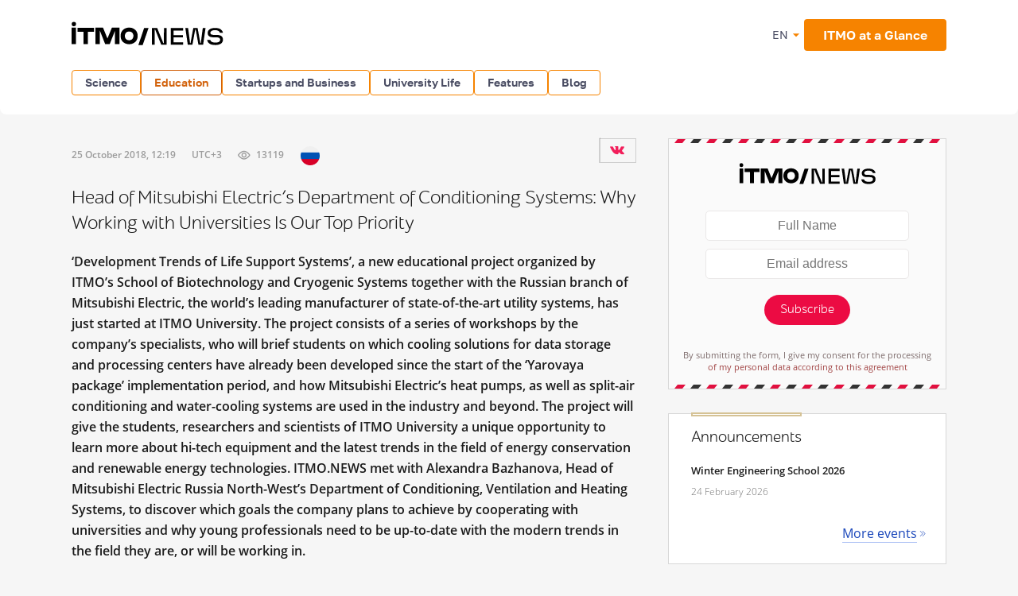

--- FILE ---
content_type: text/html; charset=UTF-8
request_url: https://news.itmo.ru/en/education/cooperation/news/7953/
body_size: 17934
content:
<!DOCTYPE html>
<html lang="ru" prefix="og: http://ogp.me/ns#">

<head>
  <meta charset="utf-8" />
  <title>Head of Mitsubishi Electric’s Department of Conditioning Systems: Why Working with Universities Is Our Top Priority</title>
  <!-- head:meta -->
  <meta name="keywords" content="Head of Mitsubishi Electric’s Department of Conditioning Systems: Why Working with Universities Is Our Top Priority" />
  <meta name="description" content="&lsquo;Development Trends of Life Support Systems&rsquo;, a new educational project organized by ITMO&rsquo;s School of Biotechnology and Cryogenic Systems together with the Russian branch of Mitsubishi Electric, the world&rsquo;s leading manufacturer of state-of-the-art utility systems, has just started at ITMO University. The project consists of a series of workshops by the company&rsquo;s specialists, who will brief students on which cooling solutions for data storage and processing centers have already been developed since the start of the &lsquo;Yarovaya package&rsquo; implementation period, and how Mitsubishi Electric&rsquo;s heat pumps, as well as split-air conditioning and water-cooling systems are used in the industry and beyond. The project will give the students, researchers and scientists of ITMO University a unique opportunity to learn more about hi-tech equipment and the latest trends in the field of energy conservation and renewable energy technologies. ITMO.NEWS met with Alexandra Bazhanova, Head of Mitsubishi Electric Russia North-West&rsquo;s Department of Conditioning, Ventilation and Heating Systems, to discover which goals the company plans to achieve by cooperating with universities and why young professionals need to be up-to-date with the modern trends in the field they are, or will be working in." />
    <meta name="mediator" content="7953" />    <meta name="mediator_published_time" content="2018-10-25T12:19:30+03:00" />  <meta name="format-detection" content="telephone=no">
  <meta name="viewport" content="width=device-width, initial-scale=1, maximum-scale=1, user-scalable=no">
  <meta name="msApplication-ID" content="44794DivisiondevelopmentI.ITMOUniversityNews" />
  <meta name="msApplication-PackageFamilyName" content="44794DivisiondevelopmentI.ITMOUniversityNews_4km7ayasfejqc" />
  <!-- head:media -->
  <meta name="msapplication-TileColor" content="#EC0B43">
  <meta name="msapplication-TileImage" content="/xdata/_graphics/apple-touch-icon.png">
  <meta name="yandex-verification" content="3dcf153517ea332f" />
  <link rel="icon" type="image/svg+xml" href="/xdata/_graphics/favicon.svg" />
  <link rel="shortcut icon" href="/xdata/_graphics/favicon.ico" />
  <link rel="apple-touch-icon" sizes="180x180" href="/xdata/_graphics/apple-touch-icon.png" />
  <!-- head:styles -->
  <link rel="stylesheet" href="/xdata/_css/build/basis.min.css?v3867" />
  <link rel="stylesheet" href="/xdata/_css/styles/base/fonts.css?v3867" />
  <link rel="stylesheet" href="/xdata/_css/build/components.min.css?v3867" />
  <link rel="stylesheet" href="/xdata/_css/build/custom.min.css?v3867" />
  <link rel="stylesheet" href="/xdata/_css/build/media.min.css?v3867" />
  <link rel="stylesheet" href="/xdata/_plugins/magnific/css/styles.css?v3867" />
  <link rel="stylesheet" href="/xdata/_css/build/cocoen.min.css" />
  <link rel="stylesheet" href="/xdata/_plugins/slick/css/styles.css" />
  <link rel="stylesheet" href="/xdata/_plugins/slick/css/slick-theme.css" />
  <!--Open Graph-->
    <meta property="og:title" content="Head of Mitsubishi Electric’s Department of Conditioning Systems: Why Working with Universities Is Our Top Priority">
    <meta property="og:type" content="article">
  <meta property="og:image"
    content="https://news.itmo.ru/images/news/big/p7953.jpg">
  <meta property="og:url" content="https://news.itmo.ru/en/education/cooperation/news/7953/">
    <meta property="og:description" content="&lsquo;Development Trends of Life Support Systems&rsquo;, a new educational project organized by ITMO&rsquo;s School of Biotechnology and Cryogenic Systems together with the Russian branch of Mitsubishi Electric, the wor">
      <meta property="article:author" content="Daria Sofina" />
      <meta property="article:tag" content="Business" />
    <meta property="article:tag" content="Practical Training" />
    <meta property="article:tag" content="Course" />
    <meta property="article:tag" content="Mitsubishi Electric" />
      <meta property="article:section" content="Collaboration" />  <!-- Yandex.Metrika counter -->
  <script type="text/javascript">
  (function(m, e, t, r, i, k, a) {
    m[i] = m[i] || function() {
      (m[i].a = m[i].a || []).push(arguments)
    };
    m[i].l = 1 * new Date();
    k = e.createElement(t), a = e.getElementsByTagName(t)[0], k.async = 1, k.src = r, a.parentNode.insertBefore(k, a)
  })(window, document, "script", "https://mc.yandex.ru/metrika/tag.js", "ym");

  ym(39631755, "init", {
    clickmap: true,
    trackLinks: true,
    accurateTrackBounce: true,
    webvisor: true
  });
  ym(85872228, "init", {
    clickmap: true,
    trackLinks: true,
    accurateTrackBounce: true,
    webvisor: true
  });
  </script>
  <noscript>
    <div>
      <img src="https://mc.yandex.ru/watch/39631755" style="position:absolute; left:-9999px;" alt="" />
      <img src="https://mc.yandex.ru/watch/85872228" style="position:absolute; left:-9999px;" alt="" />
    </div>
  </noscript>
  <!-- /Yandex.Metrika counter -->
  <!-- Top.Mail.Ru counter -->
  <script type="text/javascript">
  var _tmr = window._tmr || (window._tmr = []);
  _tmr.push({
    id: "3606135",
    type: "pageView",
    start: (new Date()).getTime()
  });
  (function(d, w, id)

    {
      if (d.getElementById(id)) return;
      var ts = d.createElement("script");
      ts.type = "text/javascript";
      ts.async = true;
      ts.id = id;
      ts.src = "https://top-fwz1.mail.ru/js/code.js";
      var f = function() {
        var s = d.getElementsByTagName("script")[0];
        s.parentNode.insertBefore(ts, s);
      };
      if (w.opera == "[object Opera]") {
        d.addEventListener("DOMContentLoaded", f, false);
      } else {
        f();
      }
    })(document, window, "tmr-code");
  </script>
  <noscript>
    <div><img src="https://top-fwz1.mail.ru/counter?id=3606135;js=na" style="position:absolute;left:-9999px;"
        alt="Top.Mail.Ru" /></div>
  </noscript>
  <!-- /Top.Mail.Ru counter -->
</head>

<body data-mfp-close="Close" data-mfp-loading="Downloading..." data-mfp-prev="Back"
  data-mfp-next="Forward" data-mfp-counter="%curr% from %total%"
  data-mfp-error="The requested content is unavailable"
  data-spellreporter-url="https://itmo.ru/module/typo_report.php?language_id=2&url={0}&amp;text={1}">
        <div class="subscribe-modalSubmit__overlay"></div>
    <div class="subscribe-modalSubmit">
      <button class="subscribe-modalSubmit__close">&times;</button>
      <div class="subscribe-logo"></div>
      <form action="/en/subscribe/" method="POST" id="leave-contacts-modal">
        <p><input type="text" class="default-input subscribe_name" name="sub_name" required="required" placeholder="Full Name" /></p>
        <p><input type="email" class="default-input subscribe_mail" name="sub_mail" required="required" placeholder="Email address" /></p>
        <p><button class="red-button subscribe_send g-recaptcha" data-sitekey="6LcqA9wUAAAAAKUixjuF6DwjPjdA8Fxc8LG798ED" data-callback='onSubmitSubscribeFormModal'>Subscribe</button></p>
      </form>
      <p class="subscribe-acceptance">By submitting the form, I give my consent for the processing        <br/><a href="/xdata/docs/personal_data_consent.pdf " target="_blank">
          of my personal data according to this agreement        </a>
      </p>
    </div>
    <!-- body:scripts -->
<script src="/xdata/_js/jquery.min.js"></script>
<script src="/xdata/_js/pace.min.js"></script>
<script src="/xdata/_js/imagesloaded.min.js"></script>
<script src="/xdata/_js/cocoen.min.js"></script>
<script src="/xdata/_plugins/magnific/js/magnific.min.js"></script>
<script src="/xdata/_plugins/slick/js/slick.min.js"></script>
<script src="/xdata/_js/jquery.callbacks.min.js"></script>
<script src="/xdata/_js/jquery.utilities.min.js?v31141"></script>
<script src="https://yastatic.net/share2/share.js" async="async"></script>
<script src="https://www.google.com/recaptcha/api.js" async></script>
<script>
  function onSubmitSubscribeForm(token) {
    document.getElementById("leave-contacts").submit();
  }
</script>
<script>
  function onSubmitSubscribeFormModal(token) {
    document.getElementById("leave-contacts-modal").submit();
    closeSubscribeModal();
  }
</script>
<script>
  $('.post-content__top-link').click(() => {
    window.scroll({
      top: 0,
      left: 0
    });
  });
</script>
<script>
  $(document).ready(function() {
    $.post("/module/async/instagram.php", function(data) {
      $(".instagram_link").attr("href", data.url);
      $("#instagram_profile_img").attr("src", data.profile_picture);
      var gallery = $("#instagram_gallery");
      for (var i = 0; i < Object.keys(data.items).length; i++) {
        var item = data.items[i];
        //alert('<li><a href="'+item.image+'"><img loading="lazy" src="'+item.thumbnail+'" alt="" /></a></li>');
        gallery.append('<li><a href="' + item.image + '"><img loading="lazy" src="' + item.thumbnail + '" alt="" /></a></li>');
      }
    });
  });
</script>
<script>
  $(document).ready(function() {
    $.post("/module/async/facebook.php", function(data) {
      var fb_posts_container = $("#facebook_posts");
      for (var i = 0; i < Object.keys(data).length; i++) {
        fb_posts_container.append('<li>' +
          '<p>' + data[i]["message"] + '</p>' +
          '<div class="details">' +
          '<div class="readmore">' +
          '<a href="' + data[i]["url"] + '" target="_blank">Read more</a>' +
          '</div>' +
          '<time datetime="' + data[i]["created_time"] + '">' + data[i]["time_formatted"] + '</time>' +
          '</div>' +
          '</li>');
      }
    });
  });
</script>
<script>
  function pluralForm(n, form1, form2, form5) {
    n = Math.abs(parseInt(n)) % 100;
    var n1 = n % 10;
    if (n > 10 && n < 20) return form5;
    if (n1 > 1 && n1 < 5) return form2;
    if (n1 == 1) return form1;
    return form5;
  }
</script>
<script>
  $(document).ready(function() {
    $.post("/module/async/twitter.php", function(data) {
      $("#twitter_title").text(data.profile_name);
      $(".twitter_link").attr("href", data.url);
      $("#twitter_profile_img").attr("src", data.profile_picture);
      $("#twitter_followers").text(data.followers+" followers");      var tw_posts_container = $("#twitter_posts");
      for (var i = 0; i < Object.keys(data.posts).length; i++) {
        var post = data.posts[i];
        tw_posts_container.append('<li>' +
          '<p>' + post.text + '</p>' +
          '<div class="details">' +
          '<div class="readmore">' +
          '<a href="' + post.url + '" target="_blank">Read more</a>' +
          '</div>' +
          '<time datetime="' + post.created_at + '">' + post.time_formatted + '</time>' +
          '</div>' +
          '</li>');
      }
    });
  });
</script>
<script>
  $(document).ready(function() {
    $.post("/module/async/youtube.php", function(data) {
      $("#youtube_profile_img").attr("src", data.profile_picture);
      $("#youtube_subscribers").text(data.subscribers + " " + pluralForm(data.subscribers, "подписчик", "подписчика", "подписчиков"));
      $("#youtube_subscribers").text(data.subscribers+" subscribers");      var yt_videos_container = $("#youtube_videos");
      for (var i = 0; i < Object.keys(data.videos).length; i++) {
        var video = data.videos[i];
        yt_videos_container.append('<li>' +
          '<a href="' + video.url + '">' +
          '<img loading="lazy" src="' + video.thumbnail + '" alt="" />' +
          '</a>' +
          '</li>');
      }
    });
  });
</script>
<script>
  $(document).ready(function() {
    var LID = 2;
    $.post("/module/async/weather.php", function(data) {
      var temperature = data.temp;

      if (null !== temperature) {
        $(".weather").addClass(data.class);
        $(".weather .weather__tag").text(temperature > 0 ? "+" + temperature : temperature);
      }
    });
  });
</script>
<script>
  $(document).ready(function() {
    $(document).on('click', '.media-item__cover', function() {
      var $this = $(this);

      if (!$this.hasClass('active')) {
        $('.media-item__cover').removeClass('active');
        $('.media-item__link').removeClass('media-item__link--show');
        $('.media-item__info').removeClass('media-item__info--show');

        $this.toggleClass('active');
        var $link = $this.next('.media-item__link');
        $link.toggleClass('media-item__link--show');
        $link.find('.media-item__info').toggleClass('media-item__info--show');
      }
    })
  });
</script>
<script type="text/javascript">
  document.querySelectorAll('.cocoen').forEach(function(element) {
    new Cocoen(element);
  });
</script>
<script type="text/javascript">
  document.addEventListener('DOMContentLoaded', function() {
    let postList = document.querySelector('.post-content__list');
    if (postList) {
      contentLinkTop = document.querySelector('.post-content__top');
      contentLinkTop.classList.add('show');

      contentLinkTop.addEventListener('click', function(event) {
        event.preventDefault();
        postList.scrollIntoView();
      });
    }
  });
</script>
<amp-analytics type="mediator">
  <script type="application/json">
    {
      "vars": {
        "mediator_id": "28213947"
      }
    }
  </script>
</amp-analytics>
<script>
  function openSubscribeModal() {
    const modal = document.querySelector('.subscribe-modalSubmit');
    const overlay = document.querySelector('.subscribe-modalSubmit__overlay');
    if (modal && overlay) {
      modal.style.display = 'block';
      overlay.style.display = 'block';
      document.body.style.overflow = 'hidden';
    }
  }
  function closeSubscribeModal() {
    const modal = document.querySelector('.subscribe-modalSubmit');
    const overlay = document.querySelector('.subscribe-modalSubmit__overlay');
    if (modal && overlay) {
      modal.style.display = 'none';
      overlay.style.display = 'none';
      document.body.style.overflow = '';
    }
  }
  document.addEventListener('DOMContentLoaded', function() {
    const closeBtn = document.querySelector('.subscribe-modalSubmit__close');
    const overlay = document.querySelector('.subscribe-modalSubmit__overlay');
    if (closeBtn) closeBtn.addEventListener('click', closeSubscribeModal);
    if (overlay) overlay.addEventListener('click', closeSubscribeModal);
    if (window.location.pathname === '/en/subscribe/' && window.location.search === '') {
      openSubscribeModal();
    }
  });
</script>
    <svg style="visibility: hidden; display: none">
  <symbol width="12" height="12" viewBox="0 0 12 12" id="arrow-bottom">
    <path d="M5.18236 0.337549L3.13236 2.68755C2.83236 2.98755 3.08236 3.48755 3.48236 3.48755C3.63236 3.48755 3.73236 3.43755 3.83236 3.33755L5.43236 1.48755V11.4875C5.43236 11.7875 5.63236 11.9875 5.93236 11.9875C6.23236 11.9875 6.43236 11.7875 6.43236 11.4875V1.48755L8.03236 3.33755C8.13236 3.43755 8.28236 3.48755 8.38236 3.48755C8.78236 3.48755 8.98236 2.98755 8.73236 2.68755L6.68236 0.337549C6.28236 -0.112451 5.58236 -0.112451 5.18236 0.337549Z" />
  </symbol>
</svg>
  <!-- body:header -->
  <header>
    <div class="wrapper">
            <div class="logo_en">
        <a href="/en/"></a>
      </div>
            <button id="menuToggle" class="button-ds-primary-icon-only-orange button-more"><svg
          xmlns="http://www.w3.org/2000/svg" height="24" viewBox="0 0 24 24" width="24" fill="#FFFFFF">
          <path d="M0 0h24v24H0z" fill="none" />
          <path d="M3 18h18v-2H3zm0-5h18v-2H3zm0-7v2h18V6z" />
        </svg></button>
      <div class="shortcuts">
        <div class="dropdown-language">
          <span class="link-button-ds-orange dropdown-language__trigger">EN            <svg xmlns="http://www.w3.org/2000/svg" height="20px" viewBox="0 0 24 24" width="20px" fill="#F68300">
              <path d="M0 0h24v24H0V0z" fill="none" />
              <path d="M7 10l5 5 5-5H7z" />
            </svg>
            <ul class="dropdown-ds">
              <li>
                <a class="dropdown-ds__item "
                  href="http://news.itmo.ru/ru/education/cooperation/news/7953/">
                  <svg width="16" height="16" viewBox="0 0 16 16" fill="none" xmlns="http://www.w3.org/2000/svg">
                    <g clip-path="url(#a)">
                      <path d="M8 16A8 8 0 1 0 8 0a8 8 0 0 0 0 16" fill="#F0F0F0" />
                      <path
                        d="M15.502 10.783A8 8 0 0 0 16 8a8 8 0 0 0-.498-2.782H.498A8 8 0 0 0 0 8c0 .979.176 1.916.498 2.783L8 11.479z"
                        fill="#0052B4" />
                      <path d="M8 16a8 8 0 0 0 7.503-5.218H.498A8 8 0 0 0 8 16" fill="#D80027" />
                    </g>
                    <defs>
                      <clipPath id="a">
                        <path fill="#fff" d="M0 0h16v16H0z" />
                      </clipPath>
                    </defs>
                  </svg>
                  Русский
                </a>
              </li>
              <li>
                <a class="dropdown-ds__item "
                  href="http://news.itmo.ru/en/education/cooperation/news/7953/">
                  <svg width="16" height="16" viewBox="0 0 16 16" fill="none" xmlns="http://www.w3.org/2000/svg">
                    <g clip-path="url(#a)">
                      <rect width="16" height="16" rx="8" fill="#fff" />
                      <g clip-path="url(#b)">
                        <path
                          d="M1.654 3.13A8 8 0 0 0 .275 5.912h4.162zm14.07 2.783a8 8 0 0 0-1.378-2.784l-2.783 2.784zM.275 10.087a8 8 0 0 0 1.379 2.783l2.783-2.783zM12.87 1.654A8 8 0 0 0 10.087.275v4.162zM3.13 14.346a8 8 0 0 0 2.783 1.378v-4.161zM5.912.276a8 8 0 0 0-2.784 1.378l2.784 2.783zm4.174 15.448a8 8 0 0 0 2.783-1.378l-2.783-2.783zm1.476-5.637 2.783 2.783a8 8 0 0 0 1.378-2.783z"
                          fill="#0052B4" />
                        <path
                          d="M15.932 6.957H9.043V.067a8 8 0 0 0-2.086 0v6.89H.067a8 8 0 0 0 0 2.086h6.89v6.89c.692.09 1.394.09 2.086 0v-6.89h6.89a8 8 0 0 0 0-2.086"
                          fill="#D80027" />
                        <path
                          d="m10.087 10.087 3.57 3.57q.246-.247.47-.514l-3.056-3.056zm-4.174 0-3.57 3.57q.247.246.514.47l3.056-3.056zm0-4.174-3.57-3.57a8 8 0 0 0-.47.514L4.93 5.913zm4.174 0 3.57-3.57a8 8 0 0 0-.514-.47L10.087 4.93z"
                          fill="#D80027" />
                      </g>
                    </g>
                    <defs>
                      <clipPath id="a">
                        <rect width="16" height="16" rx="8" fill="#fff" />
                      </clipPath>
                      <clipPath id="b">
                        <path fill="#fff" d="M0 0h16v16H0z" />
                      </clipPath>
                    </defs>
                  </svg>
                  English
                </a>
              </li>
            </ul>
        </div>
                <a href="https://en.itmo.ru/en/page/42/Facts_&_Figures.htm" class="button-ds-primary-orange"
          data-title=" ITMO at a Glance" target="_blank">
          <span class="icon"></span>
          <span> ITMO at a Glance</span>
        </a>
              </div>
    </div>
  </header>
  <!-- body:nav -->
  <nav>
    <div class="wrapper">
      <ul class="button-list">
        <li class="dropdown">
                                    <a class="button-ds-secondary-orange" href="/en/science/">Science</a>
                                    <ul class="dropdown-ds"><li>
                                          <a class="dropdown-ds__item " href="/en/science/it/">IT</a>
                                      </li><li>
                                          <a class="dropdown-ds__item " href="/en/science/photonics/">Photonics</a>
                                      </li><li>
                                          <a class="dropdown-ds__item " href="/en/science/cyberphysics/">Cyber Physics</a>
                                      </li><li>
                                          <a class="dropdown-ds__item " href="/en/science/new_materials/">Advanced Materials </a>
                                      </li><li>
                                          <a class="dropdown-ds__item " href="/en/science/life_science/">Life Science</a>
                                      </li></ul>
                                </li><li class="dropdown">
                                    <a class="button-ds-secondary-orange active" href="/en/education/">Education</a>
                                    <ul class="dropdown-ds"><li>
                                          <a class="dropdown-ds__item  active" href="/en/education/cooperation/">Collaboration</a>
                                      </li><li>
                                          <a class="dropdown-ds__item " href="/en/education/trend/">Trends</a>
                                      </li><li>
                                          <a class="dropdown-ds__item " href="/en/education/students/">Students</a>
                                      </li><li>
                                          <a class="dropdown-ds__item " href="/en/education/official/">Officially</a>
                                      </li></ul>
                                </li><li class="dropdown">
                                    <a class="button-ds-secondary-orange" href="/en/startups_and_business/">Startups and Business</a>
                                    <ul class="dropdown-ds"><li>
                                          <a class="dropdown-ds__item " href="/en/startups_and_business/business_success/">Business success</a>
                                      </li><li>
                                          <a class="dropdown-ds__item " href="/en/startups_and_business/innovations/">Innovation</a>
                                      </li><li>
                                          <a class="dropdown-ds__item " href="/en/startups_and_business/startup/">Startup Life</a>
                                      </li><li>
                                          <a class="dropdown-ds__item " href="/en/startups_and_business/partnership/">Partnership</a>
                                      </li><li>
                                          <a class="dropdown-ds__item " href="/en/startups_and_business/initiative/">Enterprise</a>
                                      </li></ul>
                                </li><li class="dropdown">
                                    <a class="button-ds-secondary-orange" href="/en/university_live/">University Life</a>
                                    <ul class="dropdown-ds"><li>
                                          <a class="dropdown-ds__item " href="/en/university_live/ratings/">Rankings</a>
                                      </li><li>
                                          <a class="dropdown-ds__item " href="/en/university_live/achievements/">Achievements</a>
                                      </li><li>
                                          <a class="dropdown-ds__item " href="/en/university_live/leisure/">Leisure</a>
                                      </li><li>
                                          <a class="dropdown-ds__item " href="/en/university_live/ads/">Announcements</a>
                                      </li><li>
                                          <a class="dropdown-ds__item " href="/en/university_live/social_activity/">Charity and Volunteering</a>
                                      </li></ul>
                                </li><li class="dropdown">
                                    <a class="button-ds-secondary-orange" href="/en/features/">Features</a>
                                    <ul class="dropdown-ds"><li>
                                          <a class="dropdown-ds__item " href="/en/features/life_in_russia/">Life in Russia</a>
                                      </li><li>
                                          <a class="dropdown-ds__item " href="/en/features/experience_saint_petersburg/">Experience Saint Petersburg</a>
                                      </li><li>
                                          <a class="dropdown-ds__item " href="/en/features/5_things/">Entertainment</a>
                                      </li><li>
                                          <a class="dropdown-ds__item " href="/en/features/sport/">Sports and Lifestyle</a>
                                      </li></ul>
                                </li>                        <li >
          <a class="button-ds-secondary-orange"
            href="/en/blogs/">Blog</a>
        </li>
              </ul>
    </div>
  </nav>
  <div id="sideMenuOverlay" class="side-menu__overlay"></div>
  <div id="sideMenu" class="side-menu">
    <div class="side-menu__content">
      <div class="side-menu__header">
                <a class="side-menu__header__logo" href="/en/">
          <svg width="211" height="30" viewBox="0 0 211 30" fill="none" xmlns="http://www.w3.org/2000/svg">
            <path
              d="M180.854 29.654c-5.378 0-9.523-1.532-10.455-6.459h3.906c.54 2.493 3.184 3.395 6.579 3.395 3.244 0 5.888-.902 5.888-3.515 0-2.734-2.133-3.094-5.678-3.094h-1.773c-4.416 0-8.201-.811-8.201-5.528 0-4.476 4.777-6.308 9.283-6.308 4.776 0 8.952 1.472 9.973 6.218h-3.665c-1.021-2.613-3.274-3.394-6.308-3.394-3.154 0-5.858.96-5.858 3.334 0 2.463 2.403 2.644 5.888 2.644h1.472c4.897 0 8.441 1.171 8.441 6.068 0 4.716-4.566 6.639-9.492 6.639m-34.76-.361L143.06 8.325h3.454c1.172 8.501 1.773 12.887 2.434 18.925h.6c.781-4.115 2.674-14.6 3.485-18.925h5.437c.842 4.416 2.704 14.81 3.425 18.925h.661c.691-6.038 1.262-10.424 2.403-18.925h3.485l-3.034 20.968h-5.888l-3.425-18.926h-.691l-3.454 18.926zm-5.83-17.874h-12.076v5.738h11.836V20.1h-11.836v6.098h12.076v3.094h-15.561V8.325h15.561zm-39.148 17.874V8.325h6.579a1331 1331 0 0 0 5.588 13.818c.691 1.652 1.412 3.515 2.072 5.197h.691l.121-19.015h3.304v20.968h-6.699c-1.893-4.626-3.725-9.253-5.618-13.849-.691-1.652-1.382-3.515-2.042-5.167h-.691v19.016z"
              fill="#000" />
            <g clip-path="url(#a)">
              <path fill-rule="evenodd" clip-rule="evenodd"
                d="M2.797.497a2.743 2.743 0 1 0 2.8 2.744 2.77 2.77 0 0 0-2.8-2.744m2.8 7.353H.003v20.597h5.592zm1.79.044v4.982h7.57v15.571h5.542V12.876h7.71V7.894zm47.229-.044h5.592v20.597h-5.592V11.608l-6.63 16.84H42.22l-6.631-16.84v16.84h-5.592V7.85h9.555l5.55 13.557L50.654 7.85h3.963m13.906 14.39c.953.937 2.305 1.432 3.896 1.432 1.551-.002 2.864-.507 3.83-1.49.964-.982 1.48-2.403 1.48-4.012.005-1.61-.528-3.042-1.48-4.015-.954-.973-2.279-1.488-3.83-1.488-1.596 0-2.949.497-3.896 1.43s-1.464 2.262-1.492 3.842v.459c.028 1.582.54 2.905 1.492 3.842m9.65-13.083c3.288 1.918 4.96 4.948 4.973 9.01 0 4.065-1.675 7.095-4.974 9.013a11.04 11.04 0 0 1-5.628 1.472 14 14 0 0 1-1.536-.088c-2.996-.33-5.415-1.583-7.174-3.724-1.504-1.826-2.228-4.017-2.21-6.67-.018-2.654.706-4.845 2.21-6.673 1.759-2.133 4.174-3.394 7.174-3.724q.766-.086 1.536-.088a11.04 11.04 0 0 1 5.628 1.472"
                fill="#000" />
            </g>
            <path d="m84 29.638 7.239-21.409h5.537l-7.347 21.409z" fill="#000" />
            <defs>
              <clipPath id="a">
                <path fill="#fff" d="M0 .145h83.358v28.868H0z" />
              </clipPath>
            </defs>
          </svg>

        </a>
                <div class="dropdown-language">
          <span class="link-button-ds-orange dropdown-language__trigger">EN            <svg xmlns="http://www.w3.org/2000/svg" height="20px" viewBox="0 0 24 24" width="20px" fill="#F68300">
              <path d="M0 0h24v24H0V0z" fill="none" />
              <path d="M7 10l5 5 5-5H7z" />
            </svg>
            <ul class="dropdown-ds">
              <li>
                <a class="dropdown-ds__item " href="http://news.itmo.ru/ru/education/cooperation/news/7953/">
                  <svg width="16" height="16" viewBox="0 0 16 16" fill="none" xmlns="http://www.w3.org/2000/svg">
                    <g clip-path="url(#a)">
                      <path d="M8 16A8 8 0 1 0 8 0a8 8 0 0 0 0 16" fill="#F0F0F0" />
                      <path
                        d="M15.502 10.783A8 8 0 0 0 16 8a8 8 0 0 0-.498-2.782H.498A8 8 0 0 0 0 8c0 .979.176 1.916.498 2.783L8 11.479z"
                        fill="#0052B4" />
                      <path d="M8 16a8 8 0 0 0 7.503-5.218H.498A8 8 0 0 0 8 16" fill="#D80027" />
                    </g>
                    <defs>
                      <clipPath id="a">
                        <path fill="#fff" d="M0 0h16v16H0z" />
                      </clipPath>
                    </defs>
                  </svg>
                  Русский
                </a>
              </li>
              <li>
                <a class="dropdown-ds__item " href="http://news.itmo.ru/en/education/cooperation/news/7953/">
                  <svg width="16" height="16" viewBox="0 0 16 16" fill="none" xmlns="http://www.w3.org/2000/svg">
                    <g clip-path="url(#a)">
                      <rect width="16" height="16" rx="8" fill="#fff" />
                      <g clip-path="url(#b)">
                        <path
                          d="M1.654 3.13A8 8 0 0 0 .275 5.912h4.162zm14.07 2.783a8 8 0 0 0-1.378-2.784l-2.783 2.784zM.275 10.087a8 8 0 0 0 1.379 2.783l2.783-2.783zM12.87 1.654A8 8 0 0 0 10.087.275v4.162zM3.13 14.346a8 8 0 0 0 2.783 1.378v-4.161zM5.912.276a8 8 0 0 0-2.784 1.378l2.784 2.783zm4.174 15.448a8 8 0 0 0 2.783-1.378l-2.783-2.783zm1.476-5.637 2.783 2.783a8 8 0 0 0 1.378-2.783z"
                          fill="#0052B4" />
                        <path
                          d="M15.932 6.957H9.043V.067a8 8 0 0 0-2.086 0v6.89H.067a8 8 0 0 0 0 2.086h6.89v6.89c.692.09 1.394.09 2.086 0v-6.89h6.89a8 8 0 0 0 0-2.086"
                          fill="#D80027" />
                        <path
                          d="m10.087 10.087 3.57 3.57q.246-.247.47-.514l-3.056-3.056zm-4.174 0-3.57 3.57q.247.246.514.47l3.056-3.056zm0-4.174-3.57-3.57a8 8 0 0 0-.47.514L4.93 5.913zm4.174 0 3.57-3.57a8 8 0 0 0-.514-.47L10.087 4.93z"
                          fill="#D80027" />
                      </g>
                    </g>
                    <defs>
                      <clipPath id="a">
                        <rect width="16" height="16" rx="8" fill="#fff" />
                      </clipPath>
                      <clipPath id="b">
                        <path fill="#fff" d="M0 0h16v16H0z" />
                      </clipPath>
                    </defs>
                  </svg>
                  English
                </a>
              </li>
            </ul>
        </div>
        <svg id="closeMenu" class="side-menu__header__close" xmlns="http://www.w3.org/2000/svg" height="24"
          viewBox="0 0 24 24" width="24" fill="#37394B">
          <path d="M0 0h24v24H0z" fill="none" />
          <path
            d="M19 6.41 17.59 5 12 10.59 6.41 5 5 6.41 10.59 12 5 17.59 6.41 19 12 13.41 17.59 19 19 17.59 13.41 12z" />
        </svg>
      </div>
      <ul class="side-menu__list">
        <li>
                                  <a class="dropdown-ds__item">Science
                                  <svg xmlns="http://www.w3.org/2000/svg" height="24px" viewBox="0 0 24 24" width="24px" fill="#F68300"><path d="M0 0h24v24H0V0z" fill="none"/><path d="M12 4l-1.41 1.41L16.17 11H4v2h12.17l-5.58 5.59L12 20l8-8-8-8z"/></svg>
                                  </a>
                                  <div class="side-menu__list__header">
                                    <svg xmlns="http://www.w3.org/2000/svg" height="24px" viewBox="0 0 24 24" width="24px" fill="#37394B"><path d="M0 0h24v24H0V0z" fill="none"/><path d="M12 4l-1.41 1.41L16.17 11H4v2h12.17l-5.58 5.59L12 20l8-8-8-8z"/></svg>
                                    <a href="/en/science/">Science</a>
                                  </div>
                                    <ul class="side-menu__list__submenu"><li>
                                          <a class="dropdown-ds__item " href="/en/science/it/">IT</a>
                                      </li><li>
                                          <a class="dropdown-ds__item " href="/en/science/photonics/">Photonics</a>
                                      </li><li>
                                          <a class="dropdown-ds__item " href="/en/science/cyberphysics/">Cyber Physics</a>
                                      </li><li>
                                          <a class="dropdown-ds__item " href="/en/science/new_materials/">Advanced Materials </a>
                                      </li><li>
                                          <a class="dropdown-ds__item " href="/en/science/life_science/">Life Science</a>
                                      </li></ul>
                                </li><li>
                                  <a class="dropdown-ds__item">Education
                                  <svg xmlns="http://www.w3.org/2000/svg" height="24px" viewBox="0 0 24 24" width="24px" fill="#F68300"><path d="M0 0h24v24H0V0z" fill="none"/><path d="M12 4l-1.41 1.41L16.17 11H4v2h12.17l-5.58 5.59L12 20l8-8-8-8z"/></svg>
                                  </a>
                                  <div class="side-menu__list__header">
                                    <svg xmlns="http://www.w3.org/2000/svg" height="24px" viewBox="0 0 24 24" width="24px" fill="#37394B"><path d="M0 0h24v24H0V0z" fill="none"/><path d="M12 4l-1.41 1.41L16.17 11H4v2h12.17l-5.58 5.59L12 20l8-8-8-8z"/></svg>
                                    <a href="/en/education/">Education</a>
                                  </div>
                                    <ul class="side-menu__list__submenu"><li>
                                          <a class="dropdown-ds__item  active" href="/en/education/cooperation/">Collaboration</a>
                                      </li><li>
                                          <a class="dropdown-ds__item " href="/en/education/trend/">Trends</a>
                                      </li><li>
                                          <a class="dropdown-ds__item " href="/en/education/students/">Students</a>
                                      </li><li>
                                          <a class="dropdown-ds__item " href="/en/education/official/">Officially</a>
                                      </li></ul>
                                </li><li>
                                  <a class="dropdown-ds__item">Startups and Business
                                  <svg xmlns="http://www.w3.org/2000/svg" height="24px" viewBox="0 0 24 24" width="24px" fill="#F68300"><path d="M0 0h24v24H0V0z" fill="none"/><path d="M12 4l-1.41 1.41L16.17 11H4v2h12.17l-5.58 5.59L12 20l8-8-8-8z"/></svg>
                                  </a>
                                  <div class="side-menu__list__header">
                                    <svg xmlns="http://www.w3.org/2000/svg" height="24px" viewBox="0 0 24 24" width="24px" fill="#37394B"><path d="M0 0h24v24H0V0z" fill="none"/><path d="M12 4l-1.41 1.41L16.17 11H4v2h12.17l-5.58 5.59L12 20l8-8-8-8z"/></svg>
                                    <a href="/en/startups_and_business/">Startups and Business</a>
                                  </div>
                                    <ul class="side-menu__list__submenu"><li>
                                          <a class="dropdown-ds__item " href="/en/startups_and_business/business_success/">Business success</a>
                                      </li><li>
                                          <a class="dropdown-ds__item " href="/en/startups_and_business/innovations/">Innovation</a>
                                      </li><li>
                                          <a class="dropdown-ds__item " href="/en/startups_and_business/startup/">Startup Life</a>
                                      </li><li>
                                          <a class="dropdown-ds__item " href="/en/startups_and_business/partnership/">Partnership</a>
                                      </li><li>
                                          <a class="dropdown-ds__item " href="/en/startups_and_business/initiative/">Enterprise</a>
                                      </li></ul>
                                </li><li>
                                  <a class="dropdown-ds__item">University Life
                                  <svg xmlns="http://www.w3.org/2000/svg" height="24px" viewBox="0 0 24 24" width="24px" fill="#F68300"><path d="M0 0h24v24H0V0z" fill="none"/><path d="M12 4l-1.41 1.41L16.17 11H4v2h12.17l-5.58 5.59L12 20l8-8-8-8z"/></svg>
                                  </a>
                                  <div class="side-menu__list__header">
                                    <svg xmlns="http://www.w3.org/2000/svg" height="24px" viewBox="0 0 24 24" width="24px" fill="#37394B"><path d="M0 0h24v24H0V0z" fill="none"/><path d="M12 4l-1.41 1.41L16.17 11H4v2h12.17l-5.58 5.59L12 20l8-8-8-8z"/></svg>
                                    <a href="/en/university_live/">University Life</a>
                                  </div>
                                    <ul class="side-menu__list__submenu"><li>
                                          <a class="dropdown-ds__item " href="/en/university_live/ratings/">Rankings</a>
                                      </li><li>
                                          <a class="dropdown-ds__item " href="/en/university_live/achievements/">Achievements</a>
                                      </li><li>
                                          <a class="dropdown-ds__item " href="/en/university_live/leisure/">Leisure</a>
                                      </li><li>
                                          <a class="dropdown-ds__item " href="/en/university_live/ads/">Announcements</a>
                                      </li><li>
                                          <a class="dropdown-ds__item " href="/en/university_live/social_activity/">Charity and Volunteering</a>
                                      </li></ul>
                                </li><li>
                                  <a class="dropdown-ds__item">Features
                                  <svg xmlns="http://www.w3.org/2000/svg" height="24px" viewBox="0 0 24 24" width="24px" fill="#F68300"><path d="M0 0h24v24H0V0z" fill="none"/><path d="M12 4l-1.41 1.41L16.17 11H4v2h12.17l-5.58 5.59L12 20l8-8-8-8z"/></svg>
                                  </a>
                                  <div class="side-menu__list__header">
                                    <svg xmlns="http://www.w3.org/2000/svg" height="24px" viewBox="0 0 24 24" width="24px" fill="#37394B"><path d="M0 0h24v24H0V0z" fill="none"/><path d="M12 4l-1.41 1.41L16.17 11H4v2h12.17l-5.58 5.59L12 20l8-8-8-8z"/></svg>
                                    <a href="/en/features/">Features</a>
                                  </div>
                                    <ul class="side-menu__list__submenu"><li>
                                          <a class="dropdown-ds__item " href="/en/features/life_in_russia/">Life in Russia</a>
                                      </li><li>
                                          <a class="dropdown-ds__item " href="/en/features/experience_saint_petersburg/">Experience Saint Petersburg</a>
                                      </li><li>
                                          <a class="dropdown-ds__item " href="/en/features/5_things/">Entertainment</a>
                                      </li><li>
                                          <a class="dropdown-ds__item " href="/en/features/sport/">Sports and Lifestyle</a>
                                      </li></ul>
                                </li>                <li>
          <a class="dropdown-ds__item link" href="/en/blogs/">Blog</a>
        </li>
              </ul>
    </div>
        <div class="side-menu__button">
      <a href="https://en.itmo.ru/en/page/42/Facts_&_Figures.htm" class="button-ds-primary-orange"
        data-title=" ITMO at a Glance" target="_blank">
        <span class="icon"></span>
        <span> ITMO at a Glance</span>
      </a>
    </div>
      </div>
<link rel="stylesheet" href="../assets/css/photo-comment.css" />
<section class="splitter">
    <div class="wrapper">
        <main>
            <div class="article">
                <article>
                    <div class="news-info-wrapper">
                        <time datetime="2018-10-25T12:19:30+03:00">
                                    25 October 2018, 12:19<span class="timezone">UTC+3</span><span class="icon eye">13119</span><a href="https://news.itmo.ru/ru/education/cooperation/news/7953/" class="ru" data-title="Читать по-русски"></a></time>                        <div class="ya-share2" data-services="vkontakte" data-lang="en" data-counter>
                        </div>
                    </div>
                    <h1>Head of Mitsubishi Electric’s Department of Conditioning Systems: Why Working with Universities Is Our Top Priority</h1>
                    <div class="content js-mediator-article">
                        <p class="lead">
                            &lsquo;Development Trends of Life Support Systems&rsquo;, a new educational project organized by ITMO&rsquo;s School of Biotechnology and Cryogenic Systems together with the Russian branch of Mitsubishi Electric, the world&rsquo;s leading manufacturer of state-of-the-art utility systems, has just started at ITMO University. The project consists of a series of workshops by the company&rsquo;s specialists, who will brief students on which cooling solutions for data storage and processing centers have already been developed since the start of the &lsquo;Yarovaya package&rsquo; implementation period, and how Mitsubishi Electric&rsquo;s heat pumps, as well as split-air conditioning and water-cooling systems are used in the industry and beyond. The project will give the students, researchers and scientists of ITMO University a unique opportunity to learn more about hi-tech equipment and the latest trends in the field of energy conservation and renewable energy technologies. ITMO.NEWS met with Alexandra Bazhanova, Head of Mitsubishi Electric Russia North-West&rsquo;s Department of Conditioning, Ventilation and Heating Systems, to discover which goals the company plans to achieve by cooperating with universities and why young professionals need to be up-to-date with the modern trends in the field they are, or will be working in.                        </p>
                        <div class="poster">
                            <img loading="lazy" src="/news_plugs/7.png" alt="" /><div class="copyinfo">
                                    <div class="blackbox">
                                        <p>Alexandra Bazhanova, Head of Mitsubishi Electric Russia North-West’s Department of Conditioning, Ventilation and Heating Systems</p>
                                    </div>
                                </div>                        </div>
                        <div class="post-content">
                                                        <p dir="ltr"><strong>Mitsubishi Electric does a lot in the field of education, for example, by hosting conferences regularly in cities all over Russia. Can you tell us more about these events and why are they being organized? </strong></p>

<p dir="ltr">Mitsubishi Electric in Russia hosts a lot of workshops and conferences for its partners. We use these events to tell about our new products and technological solutions. In addition to workshops, which take place in different cities, there are also regular training sessions for service engineers, which we run in special educational spaces in Moscow, St. Petersburg and Yekaterinburg. Our partners learn to work with diagnostics software and accustom themselves to the specifics of the installation process. They can also come to our educational spaces with their clients to show them how the equipment looks and operates in real life. We see it as our priority to make our events accessible: to participate in them, you just need to send your application to the email address on the company&rsquo;s <a href="https://www.mitsubishielectric.ru/" target="_blank">official website</a>. Everyone is welcome to attend, students included.</p>

<p dir="ltr"><strong>What are Mitsubishi Electric&rsquo;s educational collaborations in Russia?&nbsp;</strong></p>

<p dir="ltr">Mitsubishi Electric sees a great potential for developing its business in the Russian market. That doesn&rsquo;t only involve sales of heating, ventilation and conditioning systems, but also our other products in Russia such as hand dryers, household refrigerators, industrial automation systems, solid-state power devices, display devices, and high-voltage power-generation facilities. Promoting such complex equipment is possible only when we have high-skilled specialists, not only in our company, but also among our partners, clients and future employees. That&rsquo;s why we do our best building partnership with universities; For example, recently we&rsquo;ve signed a cooperation agreement with the Bauman Moscow State Technical University.</p>

<p><figure>
                        <img src="/news_plugs/4.png" alt="The unveiling of a new laboratory on heat-pump research in the Bauman Moscow State Technical University. Credit: Mitsubishi Electric Russia" />
                        <figcaption>The unveiling of a new laboratory on heat-pump research in the Bauman Moscow State Technical University. Credit: Mitsubishi Electric Russia</figcaption>
                    </figure>

<p dir="ltr">We&rsquo;ve also helped one of our partners to create a research center for studying small refrigeration units based on Mitsubishi Electric&rsquo;s heat pump Zubadan in the Baltic Fishing Fleet State Academy in Kaliningrad. The equipment we provided is now used both for teaching and research purposes.</p>

<p dir="ltr">Thanks to contribution of Mitsubishi Electric, St. Petersburg Electrotechnical University, Nizhnekamsk Institute for Chemical Technology, Ivanovo Power Engineering Institute, St. Petersburg State University of Aerospace Instrumentation and other higher education institutions now have training spaces allowing students practice using our innovative industrial automation equipment, which includes process controllers, electric drives, and operator panels, to name but a few.</p>

<p dir="ltr">Mitsubishi Electric contributes to the preparation of the new generation of engineering elite, first-class specialists ready to work with smart systems. It will be these professionals that will shape the future development of Russia.</p>

<p dir="ltr"><strong>Why did you decide to cooperate with ITMO University? How are you plan to build on this cooperation?</strong></p>

<p dir="ltr">Both sides are very interested in mutual cooperation; I&rsquo;d go as far as to say that this was a logical step. ITMO University prepares specialists in the field of conditioning and cooling systems; Mitsubishi Electric is a global leader in this field. This was our joint decision, and there&rsquo;s no way that we wouldn&rsquo;t have supported this.</p>

<p dir="ltr">One of the company&rsquo;s main goals when working with students is to cultivate their commitment to quality, explain its practical and economic aspects and develop their skills of working with cutting-edge technologies. Thus far, Mitsubishi Electric Russia and ITMO have reached an arrangement to host a series of workshops on life support systems for Master&rsquo;s students of the Faculty of Cryogenic Engineering in the 2018-2019 academic year.</p>

<figure>
                        <img src="/news_plugs/9.png" alt="Mitsubishi Electric&#039;s booth at the &#039;Climate World&#039; exhibition. Credit: Mitsubishi Electric Russia" />
                        <figcaption>Mitsubishi Electric&#039;s booth at the &#039;Climate World&#039; exhibition. Credit: Mitsubishi Electric Russia</figcaption>
                    </figure>

<p dir="ltr">As this will be the first collaboration experience for Mitsubishi Electric in St. Petersburg, it is very important for us to get feedback from the university at the end of this course, which we are planning to use to develop our cooperation. Personally, I&rsquo;m convinced that this is the first step towards a stable, long-term partnership.</p>

<p dir="ltr"><strong>The apparent shortcomings in communication between universities and business are observed and lamented by general public. Indeed, often graduates come to a company lacking crucial skills they need they need in their professional sphere. What do you see as the solution for this problem?</strong></p>

<p dir="ltr">The situation you&rsquo;ve pointed at is very common unfortunately. But if we&rsquo;re talking about ITMO University, I believe that the administration of ITMO University and, in particular, the staff of the School of Biotechnology and Cryogenic Systems are on the right track to solving this problem. Partnership with world-class manufacturers will not only help the students to form a comprehensive understanding of modern technological solutions, but also will develop an entrepreneurial culture vital for successful employment after graduation.</p>

<p dir="ltr"><strong>Is it possible for a student of a specialized university to join Mitsubishi Electric? How can they perform that?</strong></p>

<p dir="ltr">Of course, it is possible for the students and they should try. Today the company is actively developing in Russia, and we&rsquo;re searching for qualified and talented specialists. To join us, simply apply for the job position you like on our website. Apart from the proper specialization, our ideal candidate should be eager to develop and grow professionally; what is also important is a perfect level of English language: we&rsquo;re an international company, after all.</p>

<figure>
                        <img src="/news_plugs/6.png" alt="Mitsubishi Electric at CEATEC JAPAN 2018. Credit: Mitsubishi Electric Russia" />
                        <figcaption>Mitsubishi Electric at CEATEC JAPAN 2018. Credit: Mitsubishi Electric Russia</figcaption>
                    </figure>

<p dir="ltr"><strong>Tell us more about the educational program you&rsquo;ve developed with ITMO. What has influenced the choice of topics the project will cover?</strong></p>

<p dir="ltr">In case of the fact that our audience constitutes both students and aspiring specialists who are planning to develop in the career in the field, we want to introduce them to the state-of-the-art technologies developed and implemented by Mitsubishi Electric. We developed the course program in such a way that after its successful completion, the students would be able to form their own understanding how to solve problems in heating, conditioning and cooling systems on any facility they&rsquo;ll will be working with. One of the main topics we&rsquo;ll be focusing at are technological solutions for data storage and processing centers; this is especially important in the framework of the new legislation on data storage and development of information technologies.</p>

<p dir="ltr"><strong>How long has Mitsubishi Electric been developing energy conservation and renewable energy technologies? Is there any potential in developing these technologies in Russia?</strong></p>

<p dir="ltr">The trend of using energy conservation and renewable energy technologies in manufacturing gains more and more ground each year. Companies have started to think about making their production processes more eco-friendly, and pay special attention to operating costs in addition to the capital ones.</p>

<p dir="ltr">Mitsubishi Electric was among the first companies to start developing and implementing heat pumps functioning on the principles of air-to-air and air-to-water, and has succeeded in this field. Our heat pumps are well-known all around the world, but I am especially pleased to report that they are in high demand in Russia&rsquo;s north-western market. We offer a large choice of heat pumps having a wide range of applications: from heating of a small country house to organizing a complex heating system at a large production plant. Having an experience of using of an air-source heat pump, I can say that this is the technology of the future, as its power consumption is significantly lower than traditional heating solutions such as electric boilers or diesel fuel. One exception is mains gas, but you have to take into account that its delivery can be extremely costly and sometimes even impossible.</p>

<p dir="ltr"><strong>What makes the &lsquo;Development Trends of Life Support Systems&rsquo; program unique? Who shouldn&rsquo;t miss it?</strong></p>

<p dir="ltr">When I was a student at ITMO University, one lecturer used to say to us, &lsquo;information is the most valuable resource: those who have it always win.&rsquo; In this case, the information will be provided by the world&rsquo;s leading manufacturer of the equipment which the students will have to deal with in their future careers. This isn&rsquo;t marketing or advertising, these are technological solutions that are used by the top companies in Russia and CIS countries.</p>

<p dir="ltr">Mitsubishi Electric is committed to bringing its partners up-to-date with the latest developments in the field. Those of our staff who will teach students as part of the project are tasked with providing them with comprehensive yet accessible knowledge which will help them in their later work. We want next generation of specialists to understand where the market is heading to, which solutions are the most energy-efficient, and what are the possible alternatives.</p>

<p dir="ltr">Mitsubishi Electric&rsquo;s extensive portfolio includes objects with unique technologies that have been implemented only in Russia. This was brought about thanks to Russian high-skilled engineers in the field of ventilation, conditioning and cooling systems. We offer this information to students, but it&rsquo;s up to them to attend the course or not. Personally, I believe that every student should aspire to be the best in their chosen profession, and this is what I wish to everyone.</p>                            <div style="display:block;text-align:right">
                                <a class="post-content__top-link">
                                    Back to top                                    <svg class="post-content__top-svg">
                                        <use xlink:href="#arrow-bottom"></use>
                                    </svg>
                                </a>
                            </div>
                        </div>

                    </div>
                    <div class="author-block">
                                                    <div class="author author-item">
                                <div class="photo">
                                                                            <a rel="author" href="/en/profile/27/">
                                            <img loading="lazy" src="/images/users/small/p27.jpg" alt="" />
                                        </a>
                                                                        </div>
                                <div class="about">
                                    <h6>
                                        <a rel="author" href="/en/profile/27/">Daria Sofina</a>
                                    </h6>
                                    <div class="post">Journalist</div>
                                </div>
                            </div>
                                                </div>
                    <div class="author-block">
                                            </div>
                    <div class="author-block">
                                                        <div class="author author-item">
                                    <div class="photo">
                                                                                    <a rel="author"
                                               href="/en/profile/41/">
                                                <img loading="lazy" src="/images/users/small/p41.jpg"
                                                     alt=""/>
                                            </a>
                                                                                </div>
                                    <div class="about">
                                        <h6>
                                            <a rel="author"
                                               href="/en/profile/41/">Anastasia Krasilnikova</a>
                                        </h6>
                                        <div class="post">Translator</div>
                                    </div>
                                </div>
                                                    </div>
                </article>
                                <div class="bulletin">
                                                    <div class="group">
                                    <div class="label">Tags</div>
                                    <div class="content">
                                        <ul class="tags">
                                            <li><a href="/en/search/?tag=Business">Business</a>
                                                </li><li><a href="/en/search/?tag=Practical+Training">Practical Training</a>
                                                </li><li><a href="/en/search/?tag=Course">Course</a>
                                                </li><li><a href="/en/search/?tag=Mitsubishi+Electric">Mitsubishi Electric</a>
                                                </li>                                        </ul>
                                    </div>
                                </div>
                            <div class="group splitted">
                                    <div class="label">The article relates to</div>
                                    <div class="content">
                                        <ul class="links"><li><a href="http://en.ifmo.ru/en/faculty/109/School_of_Biotechnology_and_Cryogenic_Systems.htm/" target="_blank">School of Biotechnology and Cryogenic Systems </a></li></ul>
                                    </div>
                                </div>                </div>
                            </div>
                        <div class="contentbox">
                                <h2>Related news</h2>
                                <ul class="triplet"><li>
                                    <div class="thumb">
                                        <a href="/en/startups_and_business/partnership/news/8632/">
                                            <img loading="lazy" src="/images/news/small/p8632.jpg" alt="" />
                                        </a>
                                    </div>
                                    <h4>
                                        <a href="/en/startups_and_business/partnership/news/8632/">ITMO Signs Cooperation Agreement with Coca-Cola</a>
                                    </h4>
                                    <time datetime="2019-07-09T13:10:56">09 July 2019</time>
                                </li><li>
                                    <div class="thumb">
                                        <a href="/en/startups_and_business/initiative/news/9872/">
                                            <img loading="lazy" src="/images/news/small/p9872.jpg" alt="" />
                                        </a>
                                    </div>
                                    <h4>
                                        <a href="/en/startups_and_business/initiative/news/9872/">Keeping the Balance Between Creativity and Technology: Ekaterina Doronina on Her Path to Self-Discovery</a>
                                    </h4>
                                    <time datetime="2020-11-06T17:05:56">06 November 2020</time>
                                </li><li>
                                    <div class="thumb">
                                        <a href="/en/university_live/achievements/news/13540/">
                                            <img loading="lazy" src="/images/news_trans/small/p13540.jpg" alt="" />
                                        </a>
                                    </div>
                                    <h4>
                                        <a href="/en/university_live/achievements/news/13540/">ITMO’s Monday Science Roundup #45</a>
                                    </h4>
                                    <time datetime="2023-12-11T19:50:30">11 December 2023</time>
                                </li></ul>
                            </div>        </main>
        <aside>
            
    <div class="subscribe-form">
        <div class="subscribe-logo"></div>
        <form action="/en/subscribe/" method="POST" id="leave-contacts">
            <p><input type="text" class="default-input subscribe_name" name="sub_name" required="required" placeholder="Full Name" /></p>
            <p><input type="email" class="default-input subscribe_mail" name="sub_mail" required="required" placeholder="Email address" /></p>
            <p><button class="red-button subscribe_send g-recaptcha" data-sitekey="6LcqA9wUAAAAAKUixjuF6DwjPjdA8Fxc8LG798ED" data-callback='onSubmitSubscribeForm'>Subscribe</button></p>
        </form>
        <p class="subscribe-acceptance">By submitting the form, I give my consent for the processing            <br/><a href="/xdata/docs/personal_data_consent.pdf " target="_blank">
                of my personal data according to this agreement            </a>
        </p>
    </div>
<div id="announces" class="announces">
    <div class="heading">
        <h2 class="sand hollow">
            <a href="/en/events/">Announcements</a>
        </h2>
    </div>
    <ul>
        <li>
            <h4>
                <a href="/en/contest/116267/">Winter Engineering School 2026</a>
            </h4>
            <time datetime="2026-02-24">24 February 2026</time>
        </li>    </ul>
    <div class="readmore">
        <a href="/en/events/">More events</a>
    </div>
</div>
<!--div class="publishing">
    <div class="author" data-background="/images/users/blur/p11.jpg">
        <div class="photo">
            <img loading="lazy" src="/images/contacts_pt.jpg" alt="" />        </div>
        <h6>International Editorial Office</h6>    </div>
    <div class="content">
                <p>Need more news or expert comments from ITMO prominent scientists? Write us!</p>
        <div id="ask" class="button">
            <a href="http://www.ifmo.ru/module/add_to_book_2.php?audience_id=15&language_id=2">Write a message</a>
        </div>
    </div>
</div-->

<div class="publishing">
	<div class="author">
		<div class="photo">
			<img loading="lazy" src="/images/contacts_pt.jpg" alt="" />		</div>
		<h6>International Editorial Office</h6>	</div>
	<div class="content">
					<p>Need more news or expert comments from ITMO prominent scientists? Write us!</p>
                            <a href="mailto:int.news@itmo.ru" class="publish-mail">int.news@itmo.ru</a>
                         	</div>
</div>            <div class="social">
                <div class="heading">
                    <div class="leveler">
                        <h5>YouTube</h5>
                        <div class="icon youtube"></div>
                    </div>
                </div>
                <div class="wrap">
                    <div class="visible">
                        <div class="channel">
                            <div class="avatar">
                                <a href="https://www.youtube.com/user/SPbIFMO" target="_blank">
                                    <img id="youtube_profile_img" src="/xdata/_graphics/pixel.png" alt="" />
                                </a>
                            </div>
                            <div class="summary">
                                <h5>
                                    <a href="https://www.youtube.com/user/SPbIFMO" target="_blank">ITMO University</a>
                                </h5>
                                <p id="youtube_subscribers"></p>
                            </div>
                        </div>
                        <ul id="youtube_videos" class="videos magnific">
                        </ul>
                    </div>
                </div>
            </div>
            <div class="social">
                <div class="heading">
                    <div class="leveler">
                        <h5>VK</h5>
                        <div class="icon vk"></div>
                    </div>
                </div>
                <div class="wrap">
                    <div class="visible">
                        <div data-block-id="vk" id="vk_widget">
    <script type="text/javascript" src="https://vk.com/js/api/openapi.js?169"></script>
    <!-- VK Widget -->
    <script type="text/javascript">
        let vkResizeTimeout;
        function VK_Widget_Init(){
        var getWidth = document.getElementById("vk_widget").clientWidth - 40;
        document.getElementById('vk_widget').innerHTML = '<div id="vk_groups"></div>';
        VK.Widgets.Group("vk_groups", {mode: 4, height: "400", color3: '2072F8',  width: getWidth}, 159133394);
        }
        window.addEventListener('load', VK_Widget_Init, false);
        window.addEventListener('resize', function() {
          clearTimeout(vkResizeTimeout);
          vkResizeTimeout = setTimeout(VK_Widget_Init, 200);
        }, false);
        // Загружаем виджет при клике на вкладку (требуется чтобы он получил актуальный размер)
        document.querySelector('.tabs .vk').addEventListener('click', function() {
            setTimeout(VK_Widget_Init, 0);
        });
    </script>
</div>


                    </div>
                </div>
            </div>
        </aside>
    </div>
</section>
<!-- body:scripts -->
<script src="/xdata/_js/jquery.min.js"></script>
<script src="/xdata/_js/pace.min.js"></script>
<script src="/xdata/_js/imagesloaded.min.js"></script>
<script src="/xdata/_js/cocoen.min.js"></script>
<script src="/xdata/_plugins/magnific/js/magnific.min.js"></script>
<script src="/xdata/_plugins/slick/js/slick.min.js"></script>
<script src="/xdata/_js/jquery.callbacks.min.js"></script>
<script src="/xdata/_js/jquery.utilities.min.js?v31141"></script>
<script src="https://yastatic.net/share2/share.js" async="async"></script>
<script src="https://www.google.com/recaptcha/api.js" async></script>
<script>
  function onSubmitSubscribeForm(token) {
    document.getElementById("leave-contacts").submit();
  }
</script>
<script>
  function onSubmitSubscribeFormModal(token) {
    document.getElementById("leave-contacts-modal").submit();
    closeSubscribeModal();
  }
</script>
<script>
  $('.post-content__top-link').click(() => {
    window.scroll({
      top: 0,
      left: 0
    });
  });
</script>
<script>
  $(document).ready(function() {
    $.post("/module/async/instagram.php", function(data) {
      $(".instagram_link").attr("href", data.url);
      $("#instagram_profile_img").attr("src", data.profile_picture);
      var gallery = $("#instagram_gallery");
      for (var i = 0; i < Object.keys(data.items).length; i++) {
        var item = data.items[i];
        //alert('<li><a href="'+item.image+'"><img loading="lazy" src="'+item.thumbnail+'" alt="" /></a></li>');
        gallery.append('<li><a href="' + item.image + '"><img loading="lazy" src="' + item.thumbnail + '" alt="" /></a></li>');
      }
    });
  });
</script>
<script>
  $(document).ready(function() {
    $.post("/module/async/facebook.php", function(data) {
      var fb_posts_container = $("#facebook_posts");
      for (var i = 0; i < Object.keys(data).length; i++) {
        fb_posts_container.append('<li>' +
          '<p>' + data[i]["message"] + '</p>' +
          '<div class="details">' +
          '<div class="readmore">' +
          '<a href="' + data[i]["url"] + '" target="_blank">Read more</a>' +
          '</div>' +
          '<time datetime="' + data[i]["created_time"] + '">' + data[i]["time_formatted"] + '</time>' +
          '</div>' +
          '</li>');
      }
    });
  });
</script>
<script>
  function pluralForm(n, form1, form2, form5) {
    n = Math.abs(parseInt(n)) % 100;
    var n1 = n % 10;
    if (n > 10 && n < 20) return form5;
    if (n1 > 1 && n1 < 5) return form2;
    if (n1 == 1) return form1;
    return form5;
  }
</script>
<script>
  $(document).ready(function() {
    $.post("/module/async/twitter.php", function(data) {
      $("#twitter_title").text(data.profile_name);
      $(".twitter_link").attr("href", data.url);
      $("#twitter_profile_img").attr("src", data.profile_picture);
      $("#twitter_followers").text(data.followers+" followers");      var tw_posts_container = $("#twitter_posts");
      for (var i = 0; i < Object.keys(data.posts).length; i++) {
        var post = data.posts[i];
        tw_posts_container.append('<li>' +
          '<p>' + post.text + '</p>' +
          '<div class="details">' +
          '<div class="readmore">' +
          '<a href="' + post.url + '" target="_blank">Read more</a>' +
          '</div>' +
          '<time datetime="' + post.created_at + '">' + post.time_formatted + '</time>' +
          '</div>' +
          '</li>');
      }
    });
  });
</script>
<script>
  $(document).ready(function() {
    $.post("/module/async/youtube.php", function(data) {
      $("#youtube_profile_img").attr("src", data.profile_picture);
      $("#youtube_subscribers").text(data.subscribers + " " + pluralForm(data.subscribers, "подписчик", "подписчика", "подписчиков"));
      $("#youtube_subscribers").text(data.subscribers+" subscribers");      var yt_videos_container = $("#youtube_videos");
      for (var i = 0; i < Object.keys(data.videos).length; i++) {
        var video = data.videos[i];
        yt_videos_container.append('<li>' +
          '<a href="' + video.url + '">' +
          '<img loading="lazy" src="' + video.thumbnail + '" alt="" />' +
          '</a>' +
          '</li>');
      }
    });
  });
</script>
<script>
  $(document).ready(function() {
    var LID = 2;
    $.post("/module/async/weather.php", function(data) {
      var temperature = data.temp;

      if (null !== temperature) {
        $(".weather").addClass(data.class);
        $(".weather .weather__tag").text(temperature > 0 ? "+" + temperature : temperature);
      }
    });
  });
</script>
<script>
  $(document).ready(function() {
    $(document).on('click', '.media-item__cover', function() {
      var $this = $(this);

      if (!$this.hasClass('active')) {
        $('.media-item__cover').removeClass('active');
        $('.media-item__link').removeClass('media-item__link--show');
        $('.media-item__info').removeClass('media-item__info--show');

        $this.toggleClass('active');
        var $link = $this.next('.media-item__link');
        $link.toggleClass('media-item__link--show');
        $link.find('.media-item__info').toggleClass('media-item__info--show');
      }
    })
  });
</script>
<script type="text/javascript">
  document.querySelectorAll('.cocoen').forEach(function(element) {
    new Cocoen(element);
  });
</script>
<script type="text/javascript">
  document.addEventListener('DOMContentLoaded', function() {
    let postList = document.querySelector('.post-content__list');
    if (postList) {
      contentLinkTop = document.querySelector('.post-content__top');
      contentLinkTop.classList.add('show');

      contentLinkTop.addEventListener('click', function(event) {
        event.preventDefault();
        postList.scrollIntoView();
      });
    }
  });
</script>
<amp-analytics type="mediator">
  <script type="application/json">
    {
      "vars": {
        "mediator_id": "28213947"
      }
    }
  </script>
</amp-analytics>
<script>
  function openSubscribeModal() {
    const modal = document.querySelector('.subscribe-modalSubmit');
    const overlay = document.querySelector('.subscribe-modalSubmit__overlay');
    if (modal && overlay) {
      modal.style.display = 'block';
      overlay.style.display = 'block';
      document.body.style.overflow = 'hidden';
    }
  }
  function closeSubscribeModal() {
    const modal = document.querySelector('.subscribe-modalSubmit');
    const overlay = document.querySelector('.subscribe-modalSubmit__overlay');
    if (modal && overlay) {
      modal.style.display = 'none';
      overlay.style.display = 'none';
      document.body.style.overflow = '';
    }
  }
  document.addEventListener('DOMContentLoaded', function() {
    const closeBtn = document.querySelector('.subscribe-modalSubmit__close');
    const overlay = document.querySelector('.subscribe-modalSubmit__overlay');
    if (closeBtn) closeBtn.addEventListener('click', closeSubscribeModal);
    if (overlay) overlay.addEventListener('click', closeSubscribeModal);
    if (window.location.pathname === '/en/subscribe/' && window.location.search === '') {
      openSubscribeModal();
    }
  });
</script>
<script src="/xdata/_js/apptest.min.js"></script>
<!-- body:media -->
<section class="media">
    <ul>
            </ul>
</section><footer class="footer">
  <div class="hashsum">e2dec94c</div>
  <div class="wrapper">
    <div class="widget weather footer__weather footer__col">
      <div class="footer__logo">
        <a href="//en.itmo.ru" class="en footer__logo-link" target="_blank"></a>
      </div>
      <div class="weather footer__weather-weather">
        <span class="weather__tag"></span>
        Saint-Petersburg, Russia      </div>
      <div class="footer__spellreport spellreport">Found a typo? Let us know by highlighting the text and pressing        <span class="footer__spellreport-icon">Ctrl</span>+<span class="footer__spellreport-icon">Enter</span>.
      </div>
    </div>
    <div class="widget footer__links footer__col">
      <ul class="footer__menu">
        <li class="footer__menu-item">
                                  <a class="footer__menu-link" href="/en/science/">Science</a>
                            </li><li class="footer__menu-item">
                                  <a class="footer__menu-link" href="/en/education/">Education</a>
                            </li><li class="footer__menu-item">
                                  <a class="footer__menu-link" href="/en/startups_and_business/">Startups and Business</a>
                            </li><li class="footer__menu-item">
                                  <a class="footer__menu-link" href="/en/university_live/">University Life</a>
                            </li>                  <li class="footer__menu-item">
            <a href="/en/media/" class="footer__menu-link">Media</a>
          </li>
          <li class="footer__menu-item">
            <a href="/en/blogs/" class="footer__menu-link">Blog</a>
          </li>
              </ul>
    </div>
    <div class="widget footer__contacts footer__col">
      
      <div class="footer__row">
                  <div class="footer__label">
          Press service          </div>
          <p class="footer__p">
            <a href="tel:+79091605018" class="footer__p-link">+7 (909) 160-50-18</a>
          </p>
          <p class="footer__p">
          <a href="mailto:pressa@itmo.ru" class="footer__p-link">pressa@itmo.ru</a>
          </p>
              </div>
    </div>
    <div class="widget footer__social footer__col">
      <div class="footer__label">
        Follow us      </div>
      <ul class="footer__social-wrap">
                  <li class="footer__social-item">
            <a href="https://twitter.com/itmo_uni" class="footer__social-tw footer__social-link" target="_blank"></a>
          </li>
                <li class="footer__social-item">
          <a href="https://vk.com/itmo_uni" class="footer__social-vk footer__social-link" target="_blank"></a>
        </li>
                  <li class="footer__social-item">
            <a href="http://www.youtube.com/spbifmo" class="footer__social-utube footer__social-link" target="_blank"></a>
          </li>
                <li class="footer__social-item">
          <a href="https://t.me/itmo_uni" class="footer__social-teleg footer__social-link" target="_blank"></a>
        </li>
        <li class="footer__social-item">
          <a href="" class="footer__social-ok footer__social-link" target="_blank"></a>
        </li>
      </ul>
      <div class="footer__slogan">
      </div>
    </div>
</footer>

<!-- body:copyright -->
<section class="copyright">
  <div class="wrapper">
    <button href="#top" id="gotop" class="scroll-button button-ds-shadow-icon-only">
      <span class="tooltip-ds">Наверх</span>
      <svg xmlns="http://www.w3.org/2000/svg" height="24px" viewBox="0 0 24 24" width="24px" fill="none">
        <path d="M0 0h24v24H0V0z" fill="none" />
        <path d="M4 12l1.41 1.41L11 7.83V20h2V7.83l5.58 5.59L20 12l-8-8-8 8z" />
      </svg>
    </button>
    <div class="copyright__col content">
      <p>2026 &copy; <a href="http://en.ifmo.ru/">ITMO University</a>. Developed by ITMO University.</p>
      <p>
        <a href="http://www.ifmo.ru/file/pages/79/regulations.pdf" class="terms" target="_blank">
          <span>General regulations of Information Use</span>
        </a>
      </p>
    </div>
    <div class="copyright__col content">
      <p>
              </p>
    </div>
  </div>
</section>
</body>

</html>


--- FILE ---
content_type: text/html; charset=utf-8
request_url: https://www.google.com/recaptcha/api2/anchor?ar=1&k=6LcqA9wUAAAAAKUixjuF6DwjPjdA8Fxc8LG798ED&co=aHR0cHM6Ly9uZXdzLml0bW8ucnU6NDQz&hl=en&v=PoyoqOPhxBO7pBk68S4YbpHZ&size=invisible&anchor-ms=20000&execute-ms=30000&cb=mxwukgqnygev
body_size: 49420
content:
<!DOCTYPE HTML><html dir="ltr" lang="en"><head><meta http-equiv="Content-Type" content="text/html; charset=UTF-8">
<meta http-equiv="X-UA-Compatible" content="IE=edge">
<title>reCAPTCHA</title>
<style type="text/css">
/* cyrillic-ext */
@font-face {
  font-family: 'Roboto';
  font-style: normal;
  font-weight: 400;
  font-stretch: 100%;
  src: url(//fonts.gstatic.com/s/roboto/v48/KFO7CnqEu92Fr1ME7kSn66aGLdTylUAMa3GUBHMdazTgWw.woff2) format('woff2');
  unicode-range: U+0460-052F, U+1C80-1C8A, U+20B4, U+2DE0-2DFF, U+A640-A69F, U+FE2E-FE2F;
}
/* cyrillic */
@font-face {
  font-family: 'Roboto';
  font-style: normal;
  font-weight: 400;
  font-stretch: 100%;
  src: url(//fonts.gstatic.com/s/roboto/v48/KFO7CnqEu92Fr1ME7kSn66aGLdTylUAMa3iUBHMdazTgWw.woff2) format('woff2');
  unicode-range: U+0301, U+0400-045F, U+0490-0491, U+04B0-04B1, U+2116;
}
/* greek-ext */
@font-face {
  font-family: 'Roboto';
  font-style: normal;
  font-weight: 400;
  font-stretch: 100%;
  src: url(//fonts.gstatic.com/s/roboto/v48/KFO7CnqEu92Fr1ME7kSn66aGLdTylUAMa3CUBHMdazTgWw.woff2) format('woff2');
  unicode-range: U+1F00-1FFF;
}
/* greek */
@font-face {
  font-family: 'Roboto';
  font-style: normal;
  font-weight: 400;
  font-stretch: 100%;
  src: url(//fonts.gstatic.com/s/roboto/v48/KFO7CnqEu92Fr1ME7kSn66aGLdTylUAMa3-UBHMdazTgWw.woff2) format('woff2');
  unicode-range: U+0370-0377, U+037A-037F, U+0384-038A, U+038C, U+038E-03A1, U+03A3-03FF;
}
/* math */
@font-face {
  font-family: 'Roboto';
  font-style: normal;
  font-weight: 400;
  font-stretch: 100%;
  src: url(//fonts.gstatic.com/s/roboto/v48/KFO7CnqEu92Fr1ME7kSn66aGLdTylUAMawCUBHMdazTgWw.woff2) format('woff2');
  unicode-range: U+0302-0303, U+0305, U+0307-0308, U+0310, U+0312, U+0315, U+031A, U+0326-0327, U+032C, U+032F-0330, U+0332-0333, U+0338, U+033A, U+0346, U+034D, U+0391-03A1, U+03A3-03A9, U+03B1-03C9, U+03D1, U+03D5-03D6, U+03F0-03F1, U+03F4-03F5, U+2016-2017, U+2034-2038, U+203C, U+2040, U+2043, U+2047, U+2050, U+2057, U+205F, U+2070-2071, U+2074-208E, U+2090-209C, U+20D0-20DC, U+20E1, U+20E5-20EF, U+2100-2112, U+2114-2115, U+2117-2121, U+2123-214F, U+2190, U+2192, U+2194-21AE, U+21B0-21E5, U+21F1-21F2, U+21F4-2211, U+2213-2214, U+2216-22FF, U+2308-230B, U+2310, U+2319, U+231C-2321, U+2336-237A, U+237C, U+2395, U+239B-23B7, U+23D0, U+23DC-23E1, U+2474-2475, U+25AF, U+25B3, U+25B7, U+25BD, U+25C1, U+25CA, U+25CC, U+25FB, U+266D-266F, U+27C0-27FF, U+2900-2AFF, U+2B0E-2B11, U+2B30-2B4C, U+2BFE, U+3030, U+FF5B, U+FF5D, U+1D400-1D7FF, U+1EE00-1EEFF;
}
/* symbols */
@font-face {
  font-family: 'Roboto';
  font-style: normal;
  font-weight: 400;
  font-stretch: 100%;
  src: url(//fonts.gstatic.com/s/roboto/v48/KFO7CnqEu92Fr1ME7kSn66aGLdTylUAMaxKUBHMdazTgWw.woff2) format('woff2');
  unicode-range: U+0001-000C, U+000E-001F, U+007F-009F, U+20DD-20E0, U+20E2-20E4, U+2150-218F, U+2190, U+2192, U+2194-2199, U+21AF, U+21E6-21F0, U+21F3, U+2218-2219, U+2299, U+22C4-22C6, U+2300-243F, U+2440-244A, U+2460-24FF, U+25A0-27BF, U+2800-28FF, U+2921-2922, U+2981, U+29BF, U+29EB, U+2B00-2BFF, U+4DC0-4DFF, U+FFF9-FFFB, U+10140-1018E, U+10190-1019C, U+101A0, U+101D0-101FD, U+102E0-102FB, U+10E60-10E7E, U+1D2C0-1D2D3, U+1D2E0-1D37F, U+1F000-1F0FF, U+1F100-1F1AD, U+1F1E6-1F1FF, U+1F30D-1F30F, U+1F315, U+1F31C, U+1F31E, U+1F320-1F32C, U+1F336, U+1F378, U+1F37D, U+1F382, U+1F393-1F39F, U+1F3A7-1F3A8, U+1F3AC-1F3AF, U+1F3C2, U+1F3C4-1F3C6, U+1F3CA-1F3CE, U+1F3D4-1F3E0, U+1F3ED, U+1F3F1-1F3F3, U+1F3F5-1F3F7, U+1F408, U+1F415, U+1F41F, U+1F426, U+1F43F, U+1F441-1F442, U+1F444, U+1F446-1F449, U+1F44C-1F44E, U+1F453, U+1F46A, U+1F47D, U+1F4A3, U+1F4B0, U+1F4B3, U+1F4B9, U+1F4BB, U+1F4BF, U+1F4C8-1F4CB, U+1F4D6, U+1F4DA, U+1F4DF, U+1F4E3-1F4E6, U+1F4EA-1F4ED, U+1F4F7, U+1F4F9-1F4FB, U+1F4FD-1F4FE, U+1F503, U+1F507-1F50B, U+1F50D, U+1F512-1F513, U+1F53E-1F54A, U+1F54F-1F5FA, U+1F610, U+1F650-1F67F, U+1F687, U+1F68D, U+1F691, U+1F694, U+1F698, U+1F6AD, U+1F6B2, U+1F6B9-1F6BA, U+1F6BC, U+1F6C6-1F6CF, U+1F6D3-1F6D7, U+1F6E0-1F6EA, U+1F6F0-1F6F3, U+1F6F7-1F6FC, U+1F700-1F7FF, U+1F800-1F80B, U+1F810-1F847, U+1F850-1F859, U+1F860-1F887, U+1F890-1F8AD, U+1F8B0-1F8BB, U+1F8C0-1F8C1, U+1F900-1F90B, U+1F93B, U+1F946, U+1F984, U+1F996, U+1F9E9, U+1FA00-1FA6F, U+1FA70-1FA7C, U+1FA80-1FA89, U+1FA8F-1FAC6, U+1FACE-1FADC, U+1FADF-1FAE9, U+1FAF0-1FAF8, U+1FB00-1FBFF;
}
/* vietnamese */
@font-face {
  font-family: 'Roboto';
  font-style: normal;
  font-weight: 400;
  font-stretch: 100%;
  src: url(//fonts.gstatic.com/s/roboto/v48/KFO7CnqEu92Fr1ME7kSn66aGLdTylUAMa3OUBHMdazTgWw.woff2) format('woff2');
  unicode-range: U+0102-0103, U+0110-0111, U+0128-0129, U+0168-0169, U+01A0-01A1, U+01AF-01B0, U+0300-0301, U+0303-0304, U+0308-0309, U+0323, U+0329, U+1EA0-1EF9, U+20AB;
}
/* latin-ext */
@font-face {
  font-family: 'Roboto';
  font-style: normal;
  font-weight: 400;
  font-stretch: 100%;
  src: url(//fonts.gstatic.com/s/roboto/v48/KFO7CnqEu92Fr1ME7kSn66aGLdTylUAMa3KUBHMdazTgWw.woff2) format('woff2');
  unicode-range: U+0100-02BA, U+02BD-02C5, U+02C7-02CC, U+02CE-02D7, U+02DD-02FF, U+0304, U+0308, U+0329, U+1D00-1DBF, U+1E00-1E9F, U+1EF2-1EFF, U+2020, U+20A0-20AB, U+20AD-20C0, U+2113, U+2C60-2C7F, U+A720-A7FF;
}
/* latin */
@font-face {
  font-family: 'Roboto';
  font-style: normal;
  font-weight: 400;
  font-stretch: 100%;
  src: url(//fonts.gstatic.com/s/roboto/v48/KFO7CnqEu92Fr1ME7kSn66aGLdTylUAMa3yUBHMdazQ.woff2) format('woff2');
  unicode-range: U+0000-00FF, U+0131, U+0152-0153, U+02BB-02BC, U+02C6, U+02DA, U+02DC, U+0304, U+0308, U+0329, U+2000-206F, U+20AC, U+2122, U+2191, U+2193, U+2212, U+2215, U+FEFF, U+FFFD;
}
/* cyrillic-ext */
@font-face {
  font-family: 'Roboto';
  font-style: normal;
  font-weight: 500;
  font-stretch: 100%;
  src: url(//fonts.gstatic.com/s/roboto/v48/KFO7CnqEu92Fr1ME7kSn66aGLdTylUAMa3GUBHMdazTgWw.woff2) format('woff2');
  unicode-range: U+0460-052F, U+1C80-1C8A, U+20B4, U+2DE0-2DFF, U+A640-A69F, U+FE2E-FE2F;
}
/* cyrillic */
@font-face {
  font-family: 'Roboto';
  font-style: normal;
  font-weight: 500;
  font-stretch: 100%;
  src: url(//fonts.gstatic.com/s/roboto/v48/KFO7CnqEu92Fr1ME7kSn66aGLdTylUAMa3iUBHMdazTgWw.woff2) format('woff2');
  unicode-range: U+0301, U+0400-045F, U+0490-0491, U+04B0-04B1, U+2116;
}
/* greek-ext */
@font-face {
  font-family: 'Roboto';
  font-style: normal;
  font-weight: 500;
  font-stretch: 100%;
  src: url(//fonts.gstatic.com/s/roboto/v48/KFO7CnqEu92Fr1ME7kSn66aGLdTylUAMa3CUBHMdazTgWw.woff2) format('woff2');
  unicode-range: U+1F00-1FFF;
}
/* greek */
@font-face {
  font-family: 'Roboto';
  font-style: normal;
  font-weight: 500;
  font-stretch: 100%;
  src: url(//fonts.gstatic.com/s/roboto/v48/KFO7CnqEu92Fr1ME7kSn66aGLdTylUAMa3-UBHMdazTgWw.woff2) format('woff2');
  unicode-range: U+0370-0377, U+037A-037F, U+0384-038A, U+038C, U+038E-03A1, U+03A3-03FF;
}
/* math */
@font-face {
  font-family: 'Roboto';
  font-style: normal;
  font-weight: 500;
  font-stretch: 100%;
  src: url(//fonts.gstatic.com/s/roboto/v48/KFO7CnqEu92Fr1ME7kSn66aGLdTylUAMawCUBHMdazTgWw.woff2) format('woff2');
  unicode-range: U+0302-0303, U+0305, U+0307-0308, U+0310, U+0312, U+0315, U+031A, U+0326-0327, U+032C, U+032F-0330, U+0332-0333, U+0338, U+033A, U+0346, U+034D, U+0391-03A1, U+03A3-03A9, U+03B1-03C9, U+03D1, U+03D5-03D6, U+03F0-03F1, U+03F4-03F5, U+2016-2017, U+2034-2038, U+203C, U+2040, U+2043, U+2047, U+2050, U+2057, U+205F, U+2070-2071, U+2074-208E, U+2090-209C, U+20D0-20DC, U+20E1, U+20E5-20EF, U+2100-2112, U+2114-2115, U+2117-2121, U+2123-214F, U+2190, U+2192, U+2194-21AE, U+21B0-21E5, U+21F1-21F2, U+21F4-2211, U+2213-2214, U+2216-22FF, U+2308-230B, U+2310, U+2319, U+231C-2321, U+2336-237A, U+237C, U+2395, U+239B-23B7, U+23D0, U+23DC-23E1, U+2474-2475, U+25AF, U+25B3, U+25B7, U+25BD, U+25C1, U+25CA, U+25CC, U+25FB, U+266D-266F, U+27C0-27FF, U+2900-2AFF, U+2B0E-2B11, U+2B30-2B4C, U+2BFE, U+3030, U+FF5B, U+FF5D, U+1D400-1D7FF, U+1EE00-1EEFF;
}
/* symbols */
@font-face {
  font-family: 'Roboto';
  font-style: normal;
  font-weight: 500;
  font-stretch: 100%;
  src: url(//fonts.gstatic.com/s/roboto/v48/KFO7CnqEu92Fr1ME7kSn66aGLdTylUAMaxKUBHMdazTgWw.woff2) format('woff2');
  unicode-range: U+0001-000C, U+000E-001F, U+007F-009F, U+20DD-20E0, U+20E2-20E4, U+2150-218F, U+2190, U+2192, U+2194-2199, U+21AF, U+21E6-21F0, U+21F3, U+2218-2219, U+2299, U+22C4-22C6, U+2300-243F, U+2440-244A, U+2460-24FF, U+25A0-27BF, U+2800-28FF, U+2921-2922, U+2981, U+29BF, U+29EB, U+2B00-2BFF, U+4DC0-4DFF, U+FFF9-FFFB, U+10140-1018E, U+10190-1019C, U+101A0, U+101D0-101FD, U+102E0-102FB, U+10E60-10E7E, U+1D2C0-1D2D3, U+1D2E0-1D37F, U+1F000-1F0FF, U+1F100-1F1AD, U+1F1E6-1F1FF, U+1F30D-1F30F, U+1F315, U+1F31C, U+1F31E, U+1F320-1F32C, U+1F336, U+1F378, U+1F37D, U+1F382, U+1F393-1F39F, U+1F3A7-1F3A8, U+1F3AC-1F3AF, U+1F3C2, U+1F3C4-1F3C6, U+1F3CA-1F3CE, U+1F3D4-1F3E0, U+1F3ED, U+1F3F1-1F3F3, U+1F3F5-1F3F7, U+1F408, U+1F415, U+1F41F, U+1F426, U+1F43F, U+1F441-1F442, U+1F444, U+1F446-1F449, U+1F44C-1F44E, U+1F453, U+1F46A, U+1F47D, U+1F4A3, U+1F4B0, U+1F4B3, U+1F4B9, U+1F4BB, U+1F4BF, U+1F4C8-1F4CB, U+1F4D6, U+1F4DA, U+1F4DF, U+1F4E3-1F4E6, U+1F4EA-1F4ED, U+1F4F7, U+1F4F9-1F4FB, U+1F4FD-1F4FE, U+1F503, U+1F507-1F50B, U+1F50D, U+1F512-1F513, U+1F53E-1F54A, U+1F54F-1F5FA, U+1F610, U+1F650-1F67F, U+1F687, U+1F68D, U+1F691, U+1F694, U+1F698, U+1F6AD, U+1F6B2, U+1F6B9-1F6BA, U+1F6BC, U+1F6C6-1F6CF, U+1F6D3-1F6D7, U+1F6E0-1F6EA, U+1F6F0-1F6F3, U+1F6F7-1F6FC, U+1F700-1F7FF, U+1F800-1F80B, U+1F810-1F847, U+1F850-1F859, U+1F860-1F887, U+1F890-1F8AD, U+1F8B0-1F8BB, U+1F8C0-1F8C1, U+1F900-1F90B, U+1F93B, U+1F946, U+1F984, U+1F996, U+1F9E9, U+1FA00-1FA6F, U+1FA70-1FA7C, U+1FA80-1FA89, U+1FA8F-1FAC6, U+1FACE-1FADC, U+1FADF-1FAE9, U+1FAF0-1FAF8, U+1FB00-1FBFF;
}
/* vietnamese */
@font-face {
  font-family: 'Roboto';
  font-style: normal;
  font-weight: 500;
  font-stretch: 100%;
  src: url(//fonts.gstatic.com/s/roboto/v48/KFO7CnqEu92Fr1ME7kSn66aGLdTylUAMa3OUBHMdazTgWw.woff2) format('woff2');
  unicode-range: U+0102-0103, U+0110-0111, U+0128-0129, U+0168-0169, U+01A0-01A1, U+01AF-01B0, U+0300-0301, U+0303-0304, U+0308-0309, U+0323, U+0329, U+1EA0-1EF9, U+20AB;
}
/* latin-ext */
@font-face {
  font-family: 'Roboto';
  font-style: normal;
  font-weight: 500;
  font-stretch: 100%;
  src: url(//fonts.gstatic.com/s/roboto/v48/KFO7CnqEu92Fr1ME7kSn66aGLdTylUAMa3KUBHMdazTgWw.woff2) format('woff2');
  unicode-range: U+0100-02BA, U+02BD-02C5, U+02C7-02CC, U+02CE-02D7, U+02DD-02FF, U+0304, U+0308, U+0329, U+1D00-1DBF, U+1E00-1E9F, U+1EF2-1EFF, U+2020, U+20A0-20AB, U+20AD-20C0, U+2113, U+2C60-2C7F, U+A720-A7FF;
}
/* latin */
@font-face {
  font-family: 'Roboto';
  font-style: normal;
  font-weight: 500;
  font-stretch: 100%;
  src: url(//fonts.gstatic.com/s/roboto/v48/KFO7CnqEu92Fr1ME7kSn66aGLdTylUAMa3yUBHMdazQ.woff2) format('woff2');
  unicode-range: U+0000-00FF, U+0131, U+0152-0153, U+02BB-02BC, U+02C6, U+02DA, U+02DC, U+0304, U+0308, U+0329, U+2000-206F, U+20AC, U+2122, U+2191, U+2193, U+2212, U+2215, U+FEFF, U+FFFD;
}
/* cyrillic-ext */
@font-face {
  font-family: 'Roboto';
  font-style: normal;
  font-weight: 900;
  font-stretch: 100%;
  src: url(//fonts.gstatic.com/s/roboto/v48/KFO7CnqEu92Fr1ME7kSn66aGLdTylUAMa3GUBHMdazTgWw.woff2) format('woff2');
  unicode-range: U+0460-052F, U+1C80-1C8A, U+20B4, U+2DE0-2DFF, U+A640-A69F, U+FE2E-FE2F;
}
/* cyrillic */
@font-face {
  font-family: 'Roboto';
  font-style: normal;
  font-weight: 900;
  font-stretch: 100%;
  src: url(//fonts.gstatic.com/s/roboto/v48/KFO7CnqEu92Fr1ME7kSn66aGLdTylUAMa3iUBHMdazTgWw.woff2) format('woff2');
  unicode-range: U+0301, U+0400-045F, U+0490-0491, U+04B0-04B1, U+2116;
}
/* greek-ext */
@font-face {
  font-family: 'Roboto';
  font-style: normal;
  font-weight: 900;
  font-stretch: 100%;
  src: url(//fonts.gstatic.com/s/roboto/v48/KFO7CnqEu92Fr1ME7kSn66aGLdTylUAMa3CUBHMdazTgWw.woff2) format('woff2');
  unicode-range: U+1F00-1FFF;
}
/* greek */
@font-face {
  font-family: 'Roboto';
  font-style: normal;
  font-weight: 900;
  font-stretch: 100%;
  src: url(//fonts.gstatic.com/s/roboto/v48/KFO7CnqEu92Fr1ME7kSn66aGLdTylUAMa3-UBHMdazTgWw.woff2) format('woff2');
  unicode-range: U+0370-0377, U+037A-037F, U+0384-038A, U+038C, U+038E-03A1, U+03A3-03FF;
}
/* math */
@font-face {
  font-family: 'Roboto';
  font-style: normal;
  font-weight: 900;
  font-stretch: 100%;
  src: url(//fonts.gstatic.com/s/roboto/v48/KFO7CnqEu92Fr1ME7kSn66aGLdTylUAMawCUBHMdazTgWw.woff2) format('woff2');
  unicode-range: U+0302-0303, U+0305, U+0307-0308, U+0310, U+0312, U+0315, U+031A, U+0326-0327, U+032C, U+032F-0330, U+0332-0333, U+0338, U+033A, U+0346, U+034D, U+0391-03A1, U+03A3-03A9, U+03B1-03C9, U+03D1, U+03D5-03D6, U+03F0-03F1, U+03F4-03F5, U+2016-2017, U+2034-2038, U+203C, U+2040, U+2043, U+2047, U+2050, U+2057, U+205F, U+2070-2071, U+2074-208E, U+2090-209C, U+20D0-20DC, U+20E1, U+20E5-20EF, U+2100-2112, U+2114-2115, U+2117-2121, U+2123-214F, U+2190, U+2192, U+2194-21AE, U+21B0-21E5, U+21F1-21F2, U+21F4-2211, U+2213-2214, U+2216-22FF, U+2308-230B, U+2310, U+2319, U+231C-2321, U+2336-237A, U+237C, U+2395, U+239B-23B7, U+23D0, U+23DC-23E1, U+2474-2475, U+25AF, U+25B3, U+25B7, U+25BD, U+25C1, U+25CA, U+25CC, U+25FB, U+266D-266F, U+27C0-27FF, U+2900-2AFF, U+2B0E-2B11, U+2B30-2B4C, U+2BFE, U+3030, U+FF5B, U+FF5D, U+1D400-1D7FF, U+1EE00-1EEFF;
}
/* symbols */
@font-face {
  font-family: 'Roboto';
  font-style: normal;
  font-weight: 900;
  font-stretch: 100%;
  src: url(//fonts.gstatic.com/s/roboto/v48/KFO7CnqEu92Fr1ME7kSn66aGLdTylUAMaxKUBHMdazTgWw.woff2) format('woff2');
  unicode-range: U+0001-000C, U+000E-001F, U+007F-009F, U+20DD-20E0, U+20E2-20E4, U+2150-218F, U+2190, U+2192, U+2194-2199, U+21AF, U+21E6-21F0, U+21F3, U+2218-2219, U+2299, U+22C4-22C6, U+2300-243F, U+2440-244A, U+2460-24FF, U+25A0-27BF, U+2800-28FF, U+2921-2922, U+2981, U+29BF, U+29EB, U+2B00-2BFF, U+4DC0-4DFF, U+FFF9-FFFB, U+10140-1018E, U+10190-1019C, U+101A0, U+101D0-101FD, U+102E0-102FB, U+10E60-10E7E, U+1D2C0-1D2D3, U+1D2E0-1D37F, U+1F000-1F0FF, U+1F100-1F1AD, U+1F1E6-1F1FF, U+1F30D-1F30F, U+1F315, U+1F31C, U+1F31E, U+1F320-1F32C, U+1F336, U+1F378, U+1F37D, U+1F382, U+1F393-1F39F, U+1F3A7-1F3A8, U+1F3AC-1F3AF, U+1F3C2, U+1F3C4-1F3C6, U+1F3CA-1F3CE, U+1F3D4-1F3E0, U+1F3ED, U+1F3F1-1F3F3, U+1F3F5-1F3F7, U+1F408, U+1F415, U+1F41F, U+1F426, U+1F43F, U+1F441-1F442, U+1F444, U+1F446-1F449, U+1F44C-1F44E, U+1F453, U+1F46A, U+1F47D, U+1F4A3, U+1F4B0, U+1F4B3, U+1F4B9, U+1F4BB, U+1F4BF, U+1F4C8-1F4CB, U+1F4D6, U+1F4DA, U+1F4DF, U+1F4E3-1F4E6, U+1F4EA-1F4ED, U+1F4F7, U+1F4F9-1F4FB, U+1F4FD-1F4FE, U+1F503, U+1F507-1F50B, U+1F50D, U+1F512-1F513, U+1F53E-1F54A, U+1F54F-1F5FA, U+1F610, U+1F650-1F67F, U+1F687, U+1F68D, U+1F691, U+1F694, U+1F698, U+1F6AD, U+1F6B2, U+1F6B9-1F6BA, U+1F6BC, U+1F6C6-1F6CF, U+1F6D3-1F6D7, U+1F6E0-1F6EA, U+1F6F0-1F6F3, U+1F6F7-1F6FC, U+1F700-1F7FF, U+1F800-1F80B, U+1F810-1F847, U+1F850-1F859, U+1F860-1F887, U+1F890-1F8AD, U+1F8B0-1F8BB, U+1F8C0-1F8C1, U+1F900-1F90B, U+1F93B, U+1F946, U+1F984, U+1F996, U+1F9E9, U+1FA00-1FA6F, U+1FA70-1FA7C, U+1FA80-1FA89, U+1FA8F-1FAC6, U+1FACE-1FADC, U+1FADF-1FAE9, U+1FAF0-1FAF8, U+1FB00-1FBFF;
}
/* vietnamese */
@font-face {
  font-family: 'Roboto';
  font-style: normal;
  font-weight: 900;
  font-stretch: 100%;
  src: url(//fonts.gstatic.com/s/roboto/v48/KFO7CnqEu92Fr1ME7kSn66aGLdTylUAMa3OUBHMdazTgWw.woff2) format('woff2');
  unicode-range: U+0102-0103, U+0110-0111, U+0128-0129, U+0168-0169, U+01A0-01A1, U+01AF-01B0, U+0300-0301, U+0303-0304, U+0308-0309, U+0323, U+0329, U+1EA0-1EF9, U+20AB;
}
/* latin-ext */
@font-face {
  font-family: 'Roboto';
  font-style: normal;
  font-weight: 900;
  font-stretch: 100%;
  src: url(//fonts.gstatic.com/s/roboto/v48/KFO7CnqEu92Fr1ME7kSn66aGLdTylUAMa3KUBHMdazTgWw.woff2) format('woff2');
  unicode-range: U+0100-02BA, U+02BD-02C5, U+02C7-02CC, U+02CE-02D7, U+02DD-02FF, U+0304, U+0308, U+0329, U+1D00-1DBF, U+1E00-1E9F, U+1EF2-1EFF, U+2020, U+20A0-20AB, U+20AD-20C0, U+2113, U+2C60-2C7F, U+A720-A7FF;
}
/* latin */
@font-face {
  font-family: 'Roboto';
  font-style: normal;
  font-weight: 900;
  font-stretch: 100%;
  src: url(//fonts.gstatic.com/s/roboto/v48/KFO7CnqEu92Fr1ME7kSn66aGLdTylUAMa3yUBHMdazQ.woff2) format('woff2');
  unicode-range: U+0000-00FF, U+0131, U+0152-0153, U+02BB-02BC, U+02C6, U+02DA, U+02DC, U+0304, U+0308, U+0329, U+2000-206F, U+20AC, U+2122, U+2191, U+2193, U+2212, U+2215, U+FEFF, U+FFFD;
}

</style>
<link rel="stylesheet" type="text/css" href="https://www.gstatic.com/recaptcha/releases/PoyoqOPhxBO7pBk68S4YbpHZ/styles__ltr.css">
<script nonce="H1F8IoEjK8N4ZlcnVjwhUw" type="text/javascript">window['__recaptcha_api'] = 'https://www.google.com/recaptcha/api2/';</script>
<script type="text/javascript" src="https://www.gstatic.com/recaptcha/releases/PoyoqOPhxBO7pBk68S4YbpHZ/recaptcha__en.js" nonce="H1F8IoEjK8N4ZlcnVjwhUw">
      
    </script></head>
<body><div id="rc-anchor-alert" class="rc-anchor-alert"></div>
<input type="hidden" id="recaptcha-token" value="[base64]">
<script type="text/javascript" nonce="H1F8IoEjK8N4ZlcnVjwhUw">
      recaptcha.anchor.Main.init("[\x22ainput\x22,[\x22bgdata\x22,\x22\x22,\[base64]/[base64]/[base64]/[base64]/[base64]/UltsKytdPUU6KEU8MjA0OD9SW2wrK109RT4+NnwxOTI6KChFJjY0NTEyKT09NTUyOTYmJk0rMTxjLmxlbmd0aCYmKGMuY2hhckNvZGVBdChNKzEpJjY0NTEyKT09NTYzMjA/[base64]/[base64]/[base64]/[base64]/[base64]/[base64]/[base64]\x22,\[base64]\\u003d\\u003d\x22,\x22N8KLwr0kw7Uowpk5BsKjcjkWwovDmMKxw5rCgFHDvMK0wrg6w5gxY30KwqgFNGVIVMKBwpHDoCrCpMO4PcOnwpx3wo7DtQJKwrrDosKQwpJkE8OITcKnwoZzw4DDscK8GcKsFQgew4Ahwr/Ch8OlBcOwwofCicKGwpvCmwY1OMKGw4glRTpnwpzCiQ3Dtg3ClcKnWEnCkDrCncKqGileWw4fcMKPw6xhwrVFOBPDsUpvw5XChhxOwrDCtgvDvsOTdwhRwpoaUHYmw4xlQMKVfsKnw6F2AsOpMDrCv216LBHDsMOgEcK8WH4PQDnDocOPO3vCo2LCgUvDtngtwp/Do8OxdMOPw5DDgcOhw5HDtFQuw5PCpzbDsAzCux1zw6cJw6zDrMO4wrPDq8OLWMKKw6TDk8OUwrzDv1JHQgnCu8KkWsOVwo9PUGZpw75NF0TDnsO8w6jDlsOjHUTCkADDnHDClsODwooYQAnDtsOVw7xWw6fDk04APsK9w6EeLwPDonZQwq/Cs8OiEcKSRcK+w6wBQ8OMw6/Dt8O0w414csKfw4HDtRhoSsKtwqDCmnDCsMKQWXZkZ8ORCcKEw4t7OMKjwpojZFAiw7slwr07w4/ChxbDrMKXFXc4woU6w6Ifwoghw51FNsKQS8K+RcOhwp4+w5oGwo3DpG9QwqZrw7nCjCHCnDY/RAtuw7ZnLsKFwpnCgMO6wp7Dk8K6w7U3wrJ8w5J+w7Ypw5LCgFbCpsKKJsKQXWlvV8KEwpZvZMOmMgp/[base64]/H8OAwpDDosKKwqrCvnDDvMOHDcKHw5/[base64]/Dq8OBwrMId34NwqXCkm4/I20Hwrg/Y8KKWMKWO0ptcMOWdgnDqkvCjQExEhRTfsO3w7/[base64]/aw7CoX5kM0x1wp3CpsKDw5hASMK/[base64]/DhcKSCMOGw5Bbw6MLEC5iVMK2G8Klw7DDgsOcbsKIwr8Nwp3DuinDucOWw53DsVA2w6ohw73DtsKQdW0RO8KdJsKGU8Kbwog8w5MrMivDtC8hdsKJwpAxwrjDixrCvgHDtyLDocOwwoXDisKjOhEfLMOFw5DDlsK0w5fDocOGc3nCumjCgsOBUsKmwoJ5wr/CmsOQwrNow6BMWwoIw7HCi8OTDMOQw6Zdwo3DkVzCuBTCvcO/wrHDo8OaXsK9wr83wpXCvsOwwpIywrLDpjXDpC/DrWIPwpzCg2TCkBVsV8OzbcOEw4cXw7XDucO1UsKSJF9/VsOCw7/[base64]/[base64]/w4sGVMOCwqsAVGrDpWDCvTLDmDHDsF9rw60pbMO3wpcWw5MDU2nCqcObMcKqw6vDsGPDsg4hw7nDiEbCow3CmsOiwrXCpx4PIHXDs8OCw6Blw4onUcKEG03DocKzwrbDrEApDC3ChsOuwqtQOmTCg8OcwqZlw47DrMOzRVp4GMKNw7Uow6/DlcO+OsOXwqbCmsKfwpNeVGE1wofDlSLDmcKTwrzDsMO4L8O2wpDCoSp3w5/CqX4/wprCnVQ0wq4GwqPDl38rwrcJw6jCpsO4URjDgmvChQDCiA0jw73DjWnDgDHDg3zCk8KVw6bCiF4bUcOEw4/DhBBowpHDhhvClxXDisK1eMKvZXfCkMOjw7vDsXzDm0wywrhpwqPDr8OxIsOQXcO8Q8OBwqx+w6JrwoY/w7Ebw6rDqH3DqsKJwqvDtsKjw7TDg8Oaw5FXYA3DjntXw5Y5KMO+wpg5UMOhJjULwqA3wr98woHDrWTDmE/DqgLDtE9FWyhLGcKMeDjCk8OtwohWDsOzX8O/w5rCijnDhsOcccKsw4QDwohhBAUGw59SwocYF8OMTsOUe2Fjw5/DnMOVwo3CmsOQB8O1w7rDicOUe8K5GVTDsSnDuknCnmvDqcODwqXDicOOw4HCkCNDYw8re8Ojw6/CpBF0wqpNaxDDpTjDu8O3wojCjh3DjATChsKNw6PDvsKBw5XDhwMCX8KiZsKbExDDuB/Dpm7DpsKYQxLCnR9Rwqx/w7XCjsKaOlt/wqQew6HDhWbDon7Cp03DpsONBV7CiGEsGHQiw6ogw77CrMOrYj4Jw4I0R3sqQn0uAyfDisKlwrDDj3zDgmdhLRlrwoHDjU3CrF/CmsKhX2rDqcKoeBPChcKbMTseDjRwCl9KAWLDshh8wrcawo8ILcOhXsKXwo3DvwxpMMOaR0XCnMKEwoPDnMOXwonDhsORw73DkBnDlcKJNcKewrRkw4vCgEvDvF7Dv3cIw5EWEsOzFinDmsKFw6ETbcO7GV7CjQwYw7zDi8KeTMK2wrFDOsOgwqZ/UsOGw4ssKsKvBcOLWAdWworDrADDrsKQJsKjwpPCgMOiwoF3w6HDsW7CjMO2w6TDhWvDuMKww7BMw47Dgk1Awr1aXWPDh8KawrLCpxATf8K4HsKoMABaCmrDtMKxw67Cq8KZwqt7wq/DmcOpTjoUwrHCtnvCmcKfwoomN8KGwrHDq8KJBTjDqMOAaW3ChycFwqjDoC8mw41NwrICw4Iiw5bDr8ODF8K/[base64]/U8O8w7MDFcKVPcOXw5sRw5pAw4XClsOgwoELw7bCscKbwoXDh8KcB8ONw44MU3tKTcKBZk/CvH7ClzLDkMKGV3sDwoddw5kjw7LCiSpuwq/CnMKBwqcFOsO6wqrDtjJywpt0ak3Cjng8w51PSjB6WA/DrRsYCX5Nw6Fxw4dxw6bCpcOFw7/DmXbDoDoow6nDtlUVZhDCicKNRzUbw7Nifz/Cv8OfwqbDoHzChsKcwokhw7zDgMO6S8KQw4opw43Dl8OnQ8KwFsK9w67CmybCpsOPU8KpwoNQw4sRWMOXwoAIwoAZwr3DmTTCrDHDgCxOPMO/EsKEMcKSw4MPT0sPJ8KqYyHChCNGLsKhwqFGIA82wpTDgDPDtsKJb8KqwobDt1vDmMOSwrfCtkgVw7/CrjzDtsORw5xZYMK5OsOYw4LCiUZtVMK2w6tkU8OTwpxIw55qfFkrwoLCjMOMw6wuccOQw7DCrwZ/XcOiw7UkB8KYwp9zW8Okwp3CvTDCr8OZQsONC2bDtTAPw6nCok/DqUAHw5dGYhRHXCNSw7hMRTFyw6LDpSJKMsOcG8OkEh1nbxTDlcKYw7t+wpvDmD0FwqXCsnVsHsKrFcKbdnvDq2XCu8K/QsK2wr/Dv8KFB8O9EcOsPSEEwrBCwobCvzdveMOwwrdswrvCnsKQMxPDjsOKwpVJJ3/ChgNqwrfCjlvDgMOpeMOidsObQcOEBSbDr3wgE8KhecOtwq7Dn2h8MMOlwpBvGh7CkcOKwo/Du8OeO0FLwqrCikrCqAEjwpUhw69pw6rChSlvwpswwr93w7jCqMKmwrpvN1VYEH1xBVfCn0jCvMOfwohPwopPT8OkwpB+WhRZw4Usw77DtMKEwr9EOlLDr8OtD8OoS8KAw4bCnMKzOR/DqD8FIcKefMOlwpDCvncCBwoJOcONecKjJcKIw5hjwr3CjsOSNhzCjsOUwoN1w4pIw4fCsGFLw70xYyRjw5DCtFIKHGQLw7nDsFgPRnTDvMO4Fx/DhMOzwogIw75jRcOTJhNGfsOIM0Vfw7RiwpwOw7/Dl8O2wroNKgN6w7V7ccOiwo7Cm39OCBtSw4RIFm7CusK8w5hPwrpQwqfDhcKcw4Eswop7wpLDh8KQw5/CixbDn8K1enJtOgUywpB0wp81RcOvw5fCkWskYU/Dk8Khw6QewpcEMcKaw51BRVbCpgVpwqMswq3CnCrChyY3w4bDgmzCkznCl8Ovw6Ujcy0Yw69/GcKoZMKhw4/CklzCszvCuB3DvcKjw5/[base64]/R8Kbw403wrwrScOlw7QMwpIyccKbwp4Iwo1ZUMOcw75uwoDDtHXDggHCmsKyw5YbwpzDsxfDjHJea8K0w5ZAwr3Ds8OpwoPChj7CkMKPw4loZB3CtsOvw4HCqnHDucO7wo3DhTPCqMKVIMO/ZCgqRHjCikLDqcOGbsKAOsOBOkxqfyBJw6wlw5bCjMKnGsOvKMKgw6h4XydswphcN2HDmxdFcVTCgxPCscKMwr3DhcO1wopTB0TDvcKmw7XDiX8yw7oaMsOQwqTDswXCsHh9HcO3w5AaEXwBLMOtKcKzOhXDnSXCiT4Kwo/[base64]/CvX/DgsKpelDDvcO7wqLCrFgZwrrCnMKAXcOewpXDp1IsMw7CosKtw4fCvMK4FnhLQTotcsK1wpTDq8KkwrjCt0XDpA3DpsKmw5/Dp3ROT8KuR8KlYE1zecOnwroewpsTal3Dr8ObVB5KMsKewpzChQclw5VACjsXcE7CrkTCpsK/w5TDi8OnA1jDlMK3wpHDncKKNnR3NxnDqMOuQX/[base64]/Ct8KuZMKpw6vDkUVcw4ZSw5c/JcK/MMODwq4zY8KQwoI1wqhCdsOMw4l7EQvDvMKKwqIUw7cUecKVH8O8wp/CksO9Zx16ciTClT/CpibCjcOjWcOtw4/CjcO0MjcsLDvCugI2KTlDPMKDw7UTwrQlbmYQJ8OuwoYYV8K5wrMuXMOCw7Abw6zCqw/CpxxeOcKJwqDCksK4w4bCtsO8w4zDrMOLw7bCoMKaw4low4dsE8OWUcKUw5Mbw63CsgYIKk8UC8OXDiNtfMKDKCvDrDhgC2gtwoHDgMOWw77CvsKVa8OpfcKyXn1Cw4N3wrHCmHc7T8KFdXHCmnrCpMKOYXLCucKoMcONYC9HL8KrDcO0PnTDsjR/wq8ZwpU/AcOIwpfCm8KRwqjCvsOIwpYtwq1mwp3CoWDCjMOZwrLDnBnDusOOwr0QZ8KFOS3Cg8O/UsKoYcKkw7rCu3TCjMKUbsKeJ012w7bDkcKDwo0UW8KBwoTCnirDvMOVNsKHwp4vw6vCrsOHw7/[base64]/CtcKgw50DwoB6BS9rw4/Cj8KMw4DDpsKxw53ChB4vPcOVYDfCgzh5w6HCjsOhbMOowpHDnCXDgsKhwqtyH8KUwqXDicOIfjo4csKNwqXCkkIfJ2Bbw4rDqsKyw7QXWRHDq8Kpw7vDhMK2wrLCih0tw5lIw5DDlTXDiMOGcSwXDm5Gw65ud8Osw6UrQC/Dj8KwwrvCjXU5PcOxLsKjw7d5wrtTBsOMMmLCmXNMIMKUwokCwrUtUXZ9wpwRdmXCoC7CncK2w4dIVsKJaVrDg8OGw4jCuSHCr8OowoXCvsK1RMOXG2XCksO9w5DCjBEmZ0XDtTPDny3Dt8OlKn1HAsKfIMOqa1J9PmwIw5pbOj/CgW8sIiZrAMKUc3TCjcOmwrHDgDMhIsO4ZQLCmz7DsMKwemhxw5pNFGXCk1Qqw7LDnjjDrMKNVwvDscOGwoASFcOwGcOeam7CghskwoDCgDfCoMKnw6/DpMO6OUlNwrV/w5YJB8KyDMOUwovCj3lhw73DrT1pw73DnhTDogZ+w40PdcKMUMKowqwWFjvDrgMIKMK0I2TCu8KTw41awoppw5obwqnDi8K6w6bCmWPDu38fA8OZf2NMYGnDtmBOwoLCuAjCqsOtFBUiw50TDm1ww53ChMOCGmrCslU3ZsOuNcK8H8KQbsOEwr1dwpfCiCU/[base64]/DvB3DtcOWUGnCp8OBVMO/[base64]/[base64]/CrynDlUxww4Z9SRQrwrk4wqhmbHPDoDtJXsObw50pwonDpMKIIMOke8Kpw67DosOIQXJpwrvDlsKmw6gww6/CsV/DmMOGwo1Kwo8YwovDisOWwrceaxzCgAAAwroHw57Dn8ODw7kyEHNGwqBqw7bDgSbCqcO/[base64]/JcOJVMOswqpUL8K1RsKLw5cPwqzClQhUw7s5GMKHwq3DpcO9GMOWe8ODOSDCisKFbcOQw6VZw5FMFWkxTcKUwrzDuX7DvHzCjBXDisOgw7Rqw7Npw53DtVpPVEZGw7hMLDXCrAU+VQfChErClEFjPDQGLGrCvcOZBsOPR8Okw4PCuj3Du8KYEMOow4hnWcOXa3/CvcKiO0olHcOJCW/DhMO8RxrCp8K3w7PDh8OTO8K8KMK7cAJDBjzCisKtIALDncKGw73CvMOeZwzCmR4tUsKFEkLCmcOLwrVyCsKQw6h7EsKBHcKCw7nDu8K8wqjCr8O/w5xlU8KHwqA3DiQ7w4XCqMOyFilpciBSwpA7wpJsWsKxUsKlw69AfsKDwpcVwqVLwpTCvj8fw79uwp4wP2VIwrTDqk0RQsKgw5QJw5wvwqRCcMOew6/DmcKyw7Q1JMObB2vCkwrDrsOfwojDiFrCplLClcOTw6rCpRjDhS/[base64]/w5AWw7zCusKlw6LCtcKUwprDsELColvCv8OqLQo9GHN9wo3DikjDjW3DtDbDscKbwoUSwqofwpNLUExOazvCtkAYwpANw5pww4bDmyXDvSnDvcKuTnhQw7DDssO7w6nCnFjCrsK4TMOqw6tIwqRfYTV8dcKXw6LDg8OQwrnChcK2GMOSYA/Cpz1XwrjCvMOZNMKsw49ZwoleN8Ogw59yZlXCvcOxw7EfTMKGFyXCrcOVUXwCdFxGRjvCsUVVal/DvMKfChFIY8OZTMKJw77CuV/[base64]/XzzChXA1w53DisKfcSVSdi/Cv8ONEMOzwojDvcKBFcKnw50SGcOiVQzDlWfCqMKmRcOpw4HDnsK7wr9zTgU2w6gUUSPDkMOTw4l/IjXDgCjCtsKbwq1OdBApw6fClQEAwoEeKwXCnMOJw6PCvH1Jw69BwrfCpCvDnQZhw5rDoxDDn8Ocw5IxUsKswo3Cmn7CqEPClcK7wpgEXkc7w70lwqkPW8O0AMO/[base64]/wpLDksKzw4dqIMKXw4nDhB/DtzfCqiVfMsKFw7HCuz/Cm8OKIsOjH8KAw6shwoRIJmxzGX/Dj8O/PR/DgsOSworCqMOPGGosb8Kfw7QGwq/CtFAGQQN7wqsyw7ABKT5IXcOVw4JBDlPCt0DCvgQaw5fDk8Ouw7kcw7bDgwplw4TCuMK4Y8OwETxlUlIxwqjDmwnDulFMSRzDm8OYS8KMw5Z3w4QdH8KswrzDnyzDoj1dwp8EXMOFBcKyw6jDi3xbwrhdWzTDmMKKwqvCix7DqcOlwqp/w5U+LU/Com8pXXfCsE3Dp8KLQcOOPsK9wpPCpsOyw4dbMsOMwrxZYknDhsK/NxHCvhVFMkzDpsObw4vDgsO/wpJQwrrClMKsw5dfw4FTw4ITw7PCryZRw7Vvw4wUwrQXPMKDbsK1NcKmw5IhRMO6wpV5ecONw5cswp1xwrYSw5fCnMOiEcK7w7XCszJPwoVsw4xEXwglwrvDrMKUwqPDliHCr8OPKcKGw6s2E8O1wplXAD/CgMO5w5vCrDDCmcOHAMKRw5HDuHXCtsKzwqVtwpbDkDFdSwoOVsOxwqsCwrzClcK+d8OLw5TCocK8wonCvcOKNwcNMMKOVMKvchsCL0DConIIwpMMdArDosK6G8OAUcKZwqUgwojCoDJ5w6fClMKYRMK/L0TDlMK2wr9eXTbCl8Kwa1plwrYmU8OYw5ERw6XCqSPDlCHCqhjDvMOoEMOHwpHDvTvDjMKlwrHDkgR3CcOFesKNw5fCglLDp8K1OsKAw7nCj8OiEX90wrrCsVTDiz7Di2xnfcO7SHZxM8KCw5nCpcKgWmDCviTDtjvCq8KYw5tkwpEwW8O3w6/DrsO/wqAjwoxHO8OQNUJCw7QrXmXCmsOQCMOlw4XCmHMJHQ7DsiDDhMKvw7PCgMOhwpTDsBUAw5/DqkTCk8Oxw6MSwqHCqRJKSMKxSMK8w7/CgsOiLg3Cq0xXw4zCoMKXwoJzw7nDoUbDp8KVWSc7LVEAcBA3WcK7wovCj1FOW8Khw4swGMKsb0jCjMONwoHCgsOpw6xIBF8ZK3V1e09tW8OOw5Z5VxnCoMO3MMOZw6w/RVHDsinCm07Cm8Kuwr3DvFh4am0Gw5s6FjXDkSdFwqwIIsKbw6TDsHHCvsOnw49rwqHCt8KoRMKJYFLCv8OXw5LDgcKxUcOQw7nCl8Ksw5wVwqIdwrVzworClMOXw5lFworDt8KDw7XCuSdKO8OHe8O8HFnDn3IHw6rCoXR1w5XDqScwwpoYw6PCqVfDj05hJMKYwpx/MsOoIMK/QMKvwrEKw7TCnQ/Cu8OhChcnPwHCknXCtyE3wrFQY8KwAVgmMMOXwp3CgD1Hwqw4w6TCu150wqfDtXgTIS3CkMO1w58fXcOJwp3CtcOmw68MDlHDgjwjAXArP8OQFzdGcVLCgMOraBstQG9Iw4LCkMOcwonCusK5fXwOA8K/wpw/wrgrw6zDvcKZFBbDkCRyY8OjXwPCjsKGfQPDrsOMAsK0w6JXwoXDqRPDhg3CoB3CkyHCoEbDocK0bi4Lw5NYw4UqKsKgQMKiOgNUHjTCpzDDlwvDoC/Dpk7DpsKqwoJMwrnCjMOuC3zDi2nCjsOafXfCjkTDgMOuw5VZFcOCBUMhw47CvkPDmAPDq8KXWcOkwrDDlj8fRlTCljXDjX/[base64]/woouJ2weGsKvwojCq8KIw5hXw4otQgDCtV5UEcOfw4ZyXsKBwqA2wpV3UMKwwq8QHRkJw5ZudMO/w5lnwpHChcK3I1TCjMKjRTkHw4oaw7tncy/Cq8ObHHbDmz8MMRwxUAw7wpBCZyfDkDHDs8K2KXNKV8KREsKSw6ZgAVjDpknChkQHw4V2RlHDn8O1wr7CvSrDr8OUIsOowrZ6SQhra07CiBN+wpHDnMO4PQ/DhsO8OjBSHsOwwqLDmsKqw57ClQjCrMOAMFfCt8Kjw5kQwpjCgRDCrcOTLMOnw6szJGk6wpjCmgwWYh7Dl18NTR4bw50Gw7TDusOOw6oWGgwzLiw/wpPDghzCi2ouaMKODzHDjMOKbwnCu0fDrsKCYT95fMKOw4HDgl4Bw5PCtMOWUMOkw4HCrsO+w58Yw6XCq8KCHTbComh3wp/DncKYw6IyflvDicO0PcK3w5UbD8O8wqHCsMOWw67CrcOcBMOnwpfDnMOFTgocViYTIkkqwrEjRThTHVkEIsKmG8Osb1jDsMKcKBQ/w5zDnjPCmcKDQMKeB8K8wqPDrDsGTCBCw51LAcKzw74CGsO9worDumbCiwcsw57Dr2BQw5Fpcn5dw63CtsO4LH7Dg8K0EMOFS8KZdMOlwrzDi2rCi8KuC8OmIUPDqz/[base64]/w4bDgMOFw54WwpzCjsOrU041wp/CpjXCl1jCpH8lFCIFTF4swobDm8ODwp48w5LCrMK3XVHDjMKBZirDqGPCnSjCoCtSw4Fpw5/CiDUww53CrRgVCXLCinUNXRbCqwd+w7nCn8OxPMOrwonCu8K9OsKTCMKvw6wmw4tcwpDDmTjCrBYPw5fDiAdfwq3CvinDmsOIPMO9f25lFsO+OGIlw5zCnsOIw7hOXMO1c0TCqRfDsB/Cn8KXHihTdMO8w4jDkz7CvsOjwqfDilhXFEfCpsO/[base64]/[base64]/[base64]/PAkPwrfCrMK2Px7CoXpBw4XCtQtaVsOqdMOaw6BFwopxYFkLwq/[base64]/Dj8KCOcOEVBXDkl7ClMK1woXCqn10wrg9wrpAw7DDjhbCgMKSNRE9wow6wqDDnsKZwrXCl8O9wrBvwrfDl8KCw5HDhsKVwoTDoE/Cr1NdPCk8wqrDv8OGw7IYVkkTRx7DryMZC8Ovw5k+w5zDm8KHw7TDl8Ojw6EFw7pbD8O1w5I1w4haAcOLwpPChVvClMOfw5fDiMOsEcKXa8OOwpRaA8OKXMOPSHzCgcKgw4vDpTjCrMONwpYkwqXCrsKNw5bDrG9SwpDDq8O/NsOgQMOJesOQN8Ouw490w4TDmMOsw4/DvsKdw5/CmsK2cMK3w4ALw65cIMKVw7UfworDohQhYgkRw5QGw7l0NgkqZsOswpTCpcKbw5jCvzfDqQQyCsOiWcOTE8OEw7/CocKASDnDgTBlEWTCoMO0G8OVfGgFcMKsK3DDvcKFNsKPwpjCqMKoG8Ofw63Du0LDrjHCkGfCpcOOw6HDusKVEUsuKVtMRBLCv8Omw5XCosKXwrrDk8O9R8KQKT8xCGNlw48CV8OocRXDj8Kaw5oww7/DhQMXwoPCkMOswp/CmhbCjMOjw7XDpcKuwqdSwrA/[base64]/DtMOkw5bDmsOuwpLCjjPDlG/DoMKSwq0eGsKNw50rw4/[base64]/[base64]/DocO+wokxw4TDoBDDtzjChMOOX2c6WcK6ZMKODBYLw6pnwqVpw7wJwqEWwpDCvQ7DvMO1N8ONw5tEw6/DocK7e8OLwr3DsApPFRfDrXXDncKAB8KwTMOQBg8Ww4Ybw77CkW4OwqXCo2sQTsKmdHjClcKzL8OISSdREsKbwoRMw5EzwqDChzbDnRJDw5E2ZATCsMOJw77DlsKBwqgYaSIPw4dvw4jDisOUwooPwrU/w4rCqEA2w7JOw61dw5sUwpNaw67CpMK8G07CnV11w7RfJx4awq/[base64]/RCXDvFvCowHDv0PCmsKHNRzClk/DlcKgwpIRwpzDjBR/wqzDrMORbMKFZQBKU0gwwphkScKmwqzDj3h4CsKJwoErw5AJO0nCpnhpdGQIPjTCpXVTVAfDmyrCgndDw5jDmDdxw4vCgsKHfnttwp/CisK2w5Nhw4Rtw5xUccO4wprChgfDqH3CvFVtw7fCiEvDqcK+wpo/w70pT8K8wrPCmsOewpppw4Emw5vDnSbCrRhCQDzCkcOWw7/DhMKbMMONw5zDvH/CmcOJb8KHRkghw5fCmMOgMU4NYsKdRxULwoQ5wrglwr4QSMOcN1fDv8Krw7tJasOlRmp4w4kPw4TCujtyIMOmDVXDssKwMH3DgsOGFjMOwrRww5JDX8KJw4/Du8OxKsO8LiIJw4zCgMOHw5koa8K5wownwobDthl5R8O4TC/DjMONTgbDkC3CgVnCuMKRwp/CgMK2AhDCjcOoPzcRw4g6Izkow50pSTjCikXDr2UpD8KIBMK7w7bDvBjDksO4wo7Cl2jDr1PCr17ClcOrwotLw6I1Ek8OIsKOwqzCiCXCp8OZwqjCqSVWJmVBbRjDpVBaw7LDrilswrNIL0bCrMKnw73DhsOkZybChAnDgsOWC8OIIjgzw7/DmMOBwpnCsXErIcOJJsOHwrjCkWzCvCPDtG/CgjrChh5iAsKZb1h0FyU+wrJgYcOIwq0NV8KhSz8kcSjDqgjCjcKgDT/Csyw9LMKwDUXDq8OYJmDDuMKNasOGKgEow5jDocOnYmzCkcOcSm7DrW06wpttwoRjwokEwocIwrQlZi/DgHDDqMOLDCkKGzLCkcKewowbCHfCssOjZCPCtmnDv8KMacKfLcKqQsOlwrFWwrjDuXfDkRnDpiN8w6/ChcKGTV02w5NrVMOoRMOKw59uHsOpZRtLWl57wqIGLijCsQfCv8OuTW3Dq8KlwpDDncKCNjMOwq7Cr8Orw4jCvQbCoFgFShZFGMKGP8KhIcOFdMKSwoo/wqPDisOoEcK2YiDDrjsaw600UcK6wqLDp8KQwoxwwo5YHFLCinDCmC/DnknCkUVhwpAWHxMDPmZMw5dIQ8KEwr7DgnvClcOMVnrDtiDChifCvVgLMV1nHDw/[base64]/[base64]/[base64]/ChE7CrUzDqcOFOwTDjyvDvypWwqB3BifDosKdw440KMO3wqDDtnbCig3CsURAdcOvXsObL8OXNSgCP1tzw6Aiw4nDrFEeMcKNw6zDqMKAwphNdsOCJMOUw7Y4w7RnBcKcwo/DgyDDixHCh8O8ZCfCmcKSGcK9woPCpE4EGl3DlirCpsOrw6FhIsOZGcKrwqpJw6BMbkjCj8OWOMKnDj9ew5LDjHtow5x4fEjChBR+w6hawptIw5oGSB7DnyDDsMOWwqLDpcKdw67CqGTCoMOvwotjw7xmw5QIeMK9acO9VcK6bD/CqMOrw57DqS/Cm8KrwqIEw4rCrmzDo8KwwqfDvsOawqzDh8OUasKSd8OEJkV3wq8uw7pkVELCi03CpT/[base64]/[base64]/CmsKywr8OwoLCkljCli1sYEtCbWjDpGvDmsO0f8Ogw6HDmcK+wp7Ch8OOwrMoCmI3L0VxSGQIRsObwpTCn1HDjUliwpRmw4jDvMOrw74Zw5/CnMKOcwYIw4YKZ8KEUDnDmMOuBsK2Og5Nw6vDqDHDv8K8EXA0A8OQw7bDsBgAwrDDkcOTw7puw4zClAFbF8K5RMOlRmzDrMKKcU4bwq1DcMOrL1jDundWw6EmwowZwrNDYijDqSzDiVvDszzDlk3DtcOJSQlZeB0WwrzDqGoSw5/CmsO/w5wgwprCoMODXkQkw6hKw6ZKVMOQeVjCklrCqcKMXnARQm7DosOkTiLCkigGw4UtwrkTCAlsJ2DCvcO6Zl/DqsOma8K1V8KmwqN9aMOdYVxHwpLDqXTDn18Yw5VKFh9yw5MwwrbDvmrCiigCGWoxw5HDuMKSw4kLwp89FcK8wot8wovCm8OrwqjDgTDDhMKbw67Chl8kDBPCi8KMw5FzesObw5hjw5zDoghaw7IOfm1Aa8OOwr16w5bCocK/w5V8ecK+JsOXbMKiMmtZw6sJw5rCmcO9w57Ch3vCiRlMZ2Yyw6TCkyIXw7pwHsKEwqh4U8OXNBFjZ18wQcK/wqLDljoLPsOLwpd9XsOYCsKewozDhXgsw5DDrMKgwox1w5U2W8OIwrDCsArCnMKfwpXDv8O4Z8KxDQPDhg3Chh3Di8KOwp7CrMKiwp1Gwrlsw6HDtFXCo8OzwqjCn2DDocKcI0wWwocJw6JJd8K3wp4zRMKOw7bDrxfDll/DqxApwolAwqbDpRjDu8K1ccOywo/CrcKUw5M5HTbDtQxywq91w4hewqouw4JbPcKlM1/Cr8KWw6XCl8KlVEQSwrhPZDpew4fDglHCml4XQsOWTn/CvnvDkcK6woPDryAhw6XCjcKww6sET8K+wpnDgD7Dnn7DqgMiwozDk2PDu19TAsO5MsOswpHDtwHDvSfDpcKjwqs/wot9L8OUw7www5QNZcK4wqYjSsOWCkFFP8O8G8ODeTtew701wonCu8OKwph/wrHCjBnDgCxsQzfCpT7DpsK4w4dgwqvDlz/DrB0NwpjCncKhw6PCrgA5worDoV7CscKTRcK0w5nDu8KAwq/DqmcYwqJ1wqrChsOzK8KGwp/CiRQrDEpRZMKywr9ubC8IwqR0ccORw43Cp8OsFSXDm8Oaf8K2ZcKyIWcWwoDCt8KUfFrCscKtCVHCrMKRYcKSwqo9aCbCnMKRwojDlsOHfMKaw4kjw7pYKBgWCH5Kw5fCpcOLYwJCBMOtw5/CmMOzwrk/wofDoFZmPsKrwoF6LhjCtMKww7vDn27DpizDq8K9w5N3dwxxw7A4w6PDpcK4w5J5wq/DjC4iwo3CgcOUAVJ3wotyw7IAw7QLwr8EAsOUw7ldc38/BWjCsRYbAwV8wpDCiR57CF/DhzPDi8KmDsOGYEnDgUZ2L8KPwpHCiDQ2w5vCrC3CrMOGD8KzLlA+RMKuwpIyw6Q/UMO+AMOjLRPCrMK7Sl50wofDgkYPbsOyw7TCrcOrw6LDlsKow5xxw5Yywq5xw6Y3w5fCinIzwpxbEFvCgsOWTsKrwrJdw4bCqz5Gw74cw4LDrmLCrjLCmcKHw4hDKMOvZcK0EljDt8KPUcOtwqJYw4bCkDlUwpo/LU/CgRpdw4IqZ0VYVxXDrsKUworCusKAZxZ/w4HDtGciF8O7WgAHw7FWw5LDjEbCv27CsnLCoMO1w4gow68Vw6LCl8OtQ8KLYzbCu8O7wphFw6YVw6BFw4dfwpUtwpBYwoYwLkZfw7wIAWcycjbCh0gew7fDtMKBw4PCssKQUMOaGMO8w4cTwoh/V2TCiXw3bXc5wqTDlic+w6zDusKdw6MAWQ5/[base64]/CuTvCmFVnaicVw5PDq8Oiw6lFwpc/w4nDqcKWASrDh8OhwqNgwqN0S8KbMVHCr8OHwoHDt8OTwobDuz8/w5XDj0Y4wqYNAwXCg8K2djd4d30LO8O6F8O0MDojMcK8wqrCpGNawrh/PFLDjGh8w7/[base64]/ClMK4ZkHClcKYJ8KYw4nDn8KEc8K6McKkwpJGHWEpwpDCiEjCtsK9w6XCoDPCtl3DhC9aw5zCg8O7wpUMacKzw7DCvx/CncOSdCzDrsOWwqYMXSAbMcKvJUFCwotQMsOewrbDv8KVEcKzwovDhsKfwpfDgU9IwpM0wpBFwpvDucOhfFfDgXrDtMKCTwY4woJEwph6MMKeWxI4wpjDusOFw7UIJVggQcKaXsKufsKkOjoow55Vw7pdccK7VsOpPcOvL8OOw7Zbw7nCtcKbw5/[base64]/ClsO8w5bCm8KCwrvDhsKUwonDszzDucK/[base64]/[base64]/[base64]/DhcOWw5oOWMO7wo5XwrLClWbCqRLDgsKROSXCvgPCkcOoLlDDnsKkw7nCu2BbIcOtdS7DqsKTA8OxXsKqwoBBwpotwqzDjsOhw5nCgcKQwol/[base64]/CucOIEcOAwqnCusOEw4LCl8OhW2AvMQ7CiydcHMOSwp7DlBfDqiPCgjDCqMKwwpU6IH7DuU3DjsO2f8KAw5Vtw4xXw7HDvcOgwqphAzPCpxsZazMmw5TDk8KhAMKKw4nCoRoKwrI3Q2TDnsKjB8K5OcKwRMOQw7fCpkgIw7/DosKww61GwpTCpxrDscO2b8Klw4Muwr3DiCLCi3cIYgjClsOUw5BGaRzCmiHDhcO6cWXDlnkOPy/[base64]/TMK4YSUEHMOOZklcMEF8w6V/w4bDlB7Ck2TDu8OoFArDlCLCq8OeFMKBwr/CtsO7w4Ehw6fDgHjCl2crFzc3w4fDpibDlcOLwobCuMKmdsOQw4lNITx/wogwH0VDUjNcAMOXFxnDqMKMMjAEwoQbw7nCnsKjV8KRMTDCpzVnw5UlFG/CmFoVfMOuwonDkTTDiVlLB8OzUBAswpDDjVhfw5EwbMOvwq3CmcOQecOWw5rCtw/DoUhuwro2worDksKowoNsTcOfw7TClMKIwpc9PcKrWsOiElHCuA/Cn8KHw7A2FcOaK8Kuw5InMsKAw6PCoXEVw4vCkgnDkAM/NC9Kwq4taMKaw5/[base64]/wrQaQCZnwrLCvCbCvCHDpSLCsCFwNcOsE3glw6luwqXDpcKww67DoMK1SAR5w5vDkg96w7QmRx9YejTCpSHCllrCqcKFw7IdwoPDksKAw6cEJUoGVMOawqzCiSTDhk7ChcO2AcOewqfDmnLClMK/B8K1wp8cWDZ5TcO7w50PGxHDqMK/[base64]/[base64]/ZgvDsMKKw5/CuMKswr49NcOYw6HDrA4aIcKbw60DcFNbd8OlwpBTNzFpwpcGwodswpzDgMKyw4hpw59iw5PClAd6UcKkw5jCsMKIw5LDiBXCnsK3a3Mpw58aL8KHw7RhKVTClUvCmngCwpzDpwLCoEnChcKMH8OOwrddw7HDkFfCgT7Dh8KYGnPDvsOEeMOFw5rCm2swLU/CqMKKQXDCvStHwrzDk8OrdmvDhsKawrEkwolaN8OgCMO0W1fCmC/CkjMVw7NmTk/DuMKZw7XCl8OBw67CpMOiw5EIwq9lwo7Cm8Kmwp/Cg8Opwpwpw4bCuBbCj3Rfw7bDtMKuwq/[base64]/CqcKcEMOTwrNBYyrDmBnCgSDCqy8IWxLCmH/DisOTdgYHw4l+wqnCrm1IajwsWcKGIQfCn8OdY8OfwpdmR8OtwogQw6zDi8OTw4QDw40gwpcYfcKBw748NlzDtAh0wrMRw7bCr8OJI0sdaMOpTA3Dg1DCmx4gKT8cwoJfwqrCnhrDgCHDkh5RwpbCqn/Du0RAwoklwpfCjG3DtMKUw7QlLGwcdcKyw73CqsOuw4bClcOcwpPCmjgkUsOKw4Jmw4fDp8KYcm5Swq/ClFUnasOrw5nCqcOCecO0w6oMdsKOKsKfN3EGw5NbJ8Ktw77CrDnCvMONHx8ndGECw73CuU1fwpbDlEMLWcKkw7AjZsOjwpnDuxPDssKGwqPDt1NlMAnDqMKlMwXDinJqHjjDhsOzwo7DgcOpwo/CnzLCmcOHGR/[base64]/w77CmsKUbsKvwrzChGbCtcKASHPDnMOLwrIHC17CrMK8DMO2D8KCwqHCpsKgZUjDv1DCucOdw6okwpJvw4Z6ZHYdCTFJwrfCizPDpRxJbjZvw4QwIgkgHcOQPnNRwrYpEy42wrsud8K8LsKKYjDDvmHDl8K9w4bDlELDr8OlC0kjI2/DjMKJw57CqMO7ZsOJfsKPw6bCuWTCucOHXUvDu8O+L8O3w7nDhcODYF/CkXDCuSTDvcKHBMKpYMOrCsK3wqsjL8KywrnCgMOAXW3CsDU5wqfCvnoNwqpcw6rDjcKfw4ArAsKswrHDv0/DrE7DmsKVIGckecOrw7bDqsKEMUlww43CpcK/[base64]/CoC3DmkZDS8KFw5ZZfMKPwo4/w4PDtsO2c0jCsMK5PUfCkHLDgMORMcKdw4fCj3dKw5XCo8KqworDr8KmwpHDmUQHPMKjOUpkwq3ChcKDwoHCsMOtwrrDiMKhwqMBw7wYY8K4w7LChx0rQi8Vw4MCLMKAwpbCjsOYw5F9w6TDrsOtVsOAwpfDssO/SHrDjMKJwqUgwo45w4tbfGsXwq90Y3EwP8K8amzDjmsgHiM9w5fDgMOZTsOlWMOmw5oFw4tGwrXCksKSwojCmsKSAx/DtGfDkypDeArDpcOawrU9FgJVw5LCj29fwrDDkcKfIcOJwooOwoxtwp9mwrFLw5/DtlfCoHvDozrDjCLDrDRZP8OvCcKsNGfDtDrClCgnI8KywoHDjcK4w7YrZcK6NcOxwo3Dq8KtNBPCqcOiwpRsw45Aw5LCjsKwZm3Ch8K/K8Olw43CmsOMwpwhwpQHKjXDtsKLfV3CphbCqEkvdH9Yf8OSw4XCoklvHFXDpcK6LcOPOsOTPDwwR2ITEynCrFbDkMKQw5rCr8K5wo1Jw4PCiDPDtgnCkR/CjcO8wprCicOawoJtwp8GfmZzMXEMw6nDvWPCoDXChSDDo8KFeDM/VFw0w5gJwpVsesK6w7RGMXTClcK3w6rCrMK8bcKGS8Kuw7PDiMKJwqHDrGzCscKOw4jCicKVAUJrwpbDrMOfw7zDrwA5wqrCgcK1w7zDkzgWw4FEEsO3XjrCvsKbw489YcOlDgXDkltyDHpbXsObw5QTJSHDo0jCu392E1NkFAXDiMOyworCsH/[base64]/ClH/DoCfDqcOYwplmwr3DlS1mw7Bdwq5eO8KEwpfCjknDk8OWYMKoHGFAAsKSRgPDh8OITgg2csOCHcK1w60bwqHCs0k/L8OjwohpcAXDncO8w7LDtMK4w6dcw77CsB8ub8KSwo51fTHCqcK0XMKJw6DDq8OFccKUTcKVw7AXVmgxw4rDnAAGF8O7wqzCrnw/[base64]/DqVHCgcOjWcOswrEJw4N1w6pHVV/DmEZrKk18ZRHCt3vDssO2woIcwoXCrsOgcsKOw7oIw7zDk3/DrTnDlg5YGXV6I8OaN2BWwqzCsXRGNsOWw4teQlvDlV1Pw4wew4BvKAPCtgFxwoHDkMKAw4FVAcKgw5EReTzDizJOH1B6wobCjMK2bFM1w4/DkMKcwqTCpsOeKcOaw77Dk8Oow7Zkw6DCtcOKw5oowqLCuMOhw5vDtBpCw4nCkCnDh8KEKlXDrQTCgQvDkzcdDcOuJVnDq01mw79Qw7ItwpfDoDkgwppQw7bDncK3w4UYwprCtMOoTRU0esO1fMO/NcOTwpDCn3XDpDPCsX1KwoTCv0/Dln4QTMKIwqPCgMKkw6DCqsOOw4XCrsOeecKBwrHDkEHDrDrDuMOrYsK3K8KsLBR3w5bDq3DDssO2GMOjPcKTB3Z3ZMOgGcOeVCnCjgJxW8Orw63DvcK2wqLCi0tbwr0zw6Y7woB/wpPClWXCgzMIwojDtEHCncOhZRUCw4FQw4RFwrcqM8KLwqsRMcKowqnCjMKFWMKjNwB/[base64]/ChMOQMcKJw7HCmVTDpsKbODQFLw4rajPDriHDpcOZGMKvXMKqRX7Duj8xZDdmAcO5wqVrw6nDijJSI1g+SMOVwoIaHH8ET3F7woh+w5UmdycEF8KswpgOwoEyYEp+LG9BCjzCkMOMF1FcwrfCosKBOsKGFHzDugHCizotTCTDjMOcW8K1fsO/wqDDn27Ckw8sw4nDl3bCpMKFwpVnX8O2w7oRwqwnw67Cs8OWw7nDgcOcCcO/b1YUN8KxfF8rSsOkw6bDmGzDiMOMw7vCjsKcVBDCtE0UQsOPbDvCicOiY8OSBGPDp8OuS8OwWsKMw7nDsVgFw6IPworDtsOjwpN9Qw/DksOsw4F2FRNuw5JqEcKyBQTDqMOEel1jw4XCoWhPB8OpSjTDm8KNw7vDihrCimjDs8O1wqXDuRc5U8KGQWjCjFfCg8Ksw5VmwqTDlsO1wrcWTGrDjzpewo4aDsOhRFZxT8KbwrVSXcOdwpTDkMO3DX/CksKhw5vCuDrDh8K0w5PDhcKQwqERwrVgaG5Lw7DCiiteNsKcw7/Cl8KsacOswozDrMK1wohSa1VoCsK5GMK8woEBCMOOO8OFLsOZw4/DqHbCmGvDu8KwwojCgcKnwqdYSsOOwqLDq28cCD/CrzYaw5hqwpIMwpbDkQzCl8Opwp7Dj19p\x22],null,[\x22conf\x22,null,\x226LcqA9wUAAAAAKUixjuF6DwjPjdA8Fxc8LG798ED\x22,0,null,null,null,1,[21,125,63,73,95,87,41,43,42,83,102,105,109,121],[1017145,188],0,null,null,null,null,0,null,0,null,700,1,null,0,\[base64]/76lBhnEnQkZnOKMAhnM8xEZ\x22,0,0,null,null,1,null,0,0,null,null,null,0],\x22https://news.itmo.ru:443\x22,null,[3,1,1],null,null,null,0,3600,[\x22https://www.google.com/intl/en/policies/privacy/\x22,\x22https://www.google.com/intl/en/policies/terms/\x22],\x22cAwUY7jDPlf2wIlLc8bA7jv1JcKAWJ2aCWpfJEJ/UWM\\u003d\x22,0,0,null,1,1769117385015,0,0,[181,36,227,98],null,[253,171,112,184,105],\x22RC-_-p5txyI7oDosA\x22,null,null,null,null,null,\x220dAFcWeA50F_QfkvE6UDtto3E90xlzdC8JS3CT9IynqCOw4evHRTpzQQzVAz44E-Gh6R_Pl_AvRmbWxMl_WZ7lAI_0RrbrTCUaWQ\x22,1769200185056]");
    </script></body></html>

--- FILE ---
content_type: text/html; charset=utf-8
request_url: https://www.google.com/recaptcha/api2/anchor?ar=1&k=6LcqA9wUAAAAAKUixjuF6DwjPjdA8Fxc8LG798ED&co=aHR0cHM6Ly9uZXdzLml0bW8ucnU6NDQz&hl=en&v=PoyoqOPhxBO7pBk68S4YbpHZ&size=invisible&anchor-ms=20000&execute-ms=30000&cb=qj1dc8mtjef0
body_size: 49106
content:
<!DOCTYPE HTML><html dir="ltr" lang="en"><head><meta http-equiv="Content-Type" content="text/html; charset=UTF-8">
<meta http-equiv="X-UA-Compatible" content="IE=edge">
<title>reCAPTCHA</title>
<style type="text/css">
/* cyrillic-ext */
@font-face {
  font-family: 'Roboto';
  font-style: normal;
  font-weight: 400;
  font-stretch: 100%;
  src: url(//fonts.gstatic.com/s/roboto/v48/KFO7CnqEu92Fr1ME7kSn66aGLdTylUAMa3GUBHMdazTgWw.woff2) format('woff2');
  unicode-range: U+0460-052F, U+1C80-1C8A, U+20B4, U+2DE0-2DFF, U+A640-A69F, U+FE2E-FE2F;
}
/* cyrillic */
@font-face {
  font-family: 'Roboto';
  font-style: normal;
  font-weight: 400;
  font-stretch: 100%;
  src: url(//fonts.gstatic.com/s/roboto/v48/KFO7CnqEu92Fr1ME7kSn66aGLdTylUAMa3iUBHMdazTgWw.woff2) format('woff2');
  unicode-range: U+0301, U+0400-045F, U+0490-0491, U+04B0-04B1, U+2116;
}
/* greek-ext */
@font-face {
  font-family: 'Roboto';
  font-style: normal;
  font-weight: 400;
  font-stretch: 100%;
  src: url(//fonts.gstatic.com/s/roboto/v48/KFO7CnqEu92Fr1ME7kSn66aGLdTylUAMa3CUBHMdazTgWw.woff2) format('woff2');
  unicode-range: U+1F00-1FFF;
}
/* greek */
@font-face {
  font-family: 'Roboto';
  font-style: normal;
  font-weight: 400;
  font-stretch: 100%;
  src: url(//fonts.gstatic.com/s/roboto/v48/KFO7CnqEu92Fr1ME7kSn66aGLdTylUAMa3-UBHMdazTgWw.woff2) format('woff2');
  unicode-range: U+0370-0377, U+037A-037F, U+0384-038A, U+038C, U+038E-03A1, U+03A3-03FF;
}
/* math */
@font-face {
  font-family: 'Roboto';
  font-style: normal;
  font-weight: 400;
  font-stretch: 100%;
  src: url(//fonts.gstatic.com/s/roboto/v48/KFO7CnqEu92Fr1ME7kSn66aGLdTylUAMawCUBHMdazTgWw.woff2) format('woff2');
  unicode-range: U+0302-0303, U+0305, U+0307-0308, U+0310, U+0312, U+0315, U+031A, U+0326-0327, U+032C, U+032F-0330, U+0332-0333, U+0338, U+033A, U+0346, U+034D, U+0391-03A1, U+03A3-03A9, U+03B1-03C9, U+03D1, U+03D5-03D6, U+03F0-03F1, U+03F4-03F5, U+2016-2017, U+2034-2038, U+203C, U+2040, U+2043, U+2047, U+2050, U+2057, U+205F, U+2070-2071, U+2074-208E, U+2090-209C, U+20D0-20DC, U+20E1, U+20E5-20EF, U+2100-2112, U+2114-2115, U+2117-2121, U+2123-214F, U+2190, U+2192, U+2194-21AE, U+21B0-21E5, U+21F1-21F2, U+21F4-2211, U+2213-2214, U+2216-22FF, U+2308-230B, U+2310, U+2319, U+231C-2321, U+2336-237A, U+237C, U+2395, U+239B-23B7, U+23D0, U+23DC-23E1, U+2474-2475, U+25AF, U+25B3, U+25B7, U+25BD, U+25C1, U+25CA, U+25CC, U+25FB, U+266D-266F, U+27C0-27FF, U+2900-2AFF, U+2B0E-2B11, U+2B30-2B4C, U+2BFE, U+3030, U+FF5B, U+FF5D, U+1D400-1D7FF, U+1EE00-1EEFF;
}
/* symbols */
@font-face {
  font-family: 'Roboto';
  font-style: normal;
  font-weight: 400;
  font-stretch: 100%;
  src: url(//fonts.gstatic.com/s/roboto/v48/KFO7CnqEu92Fr1ME7kSn66aGLdTylUAMaxKUBHMdazTgWw.woff2) format('woff2');
  unicode-range: U+0001-000C, U+000E-001F, U+007F-009F, U+20DD-20E0, U+20E2-20E4, U+2150-218F, U+2190, U+2192, U+2194-2199, U+21AF, U+21E6-21F0, U+21F3, U+2218-2219, U+2299, U+22C4-22C6, U+2300-243F, U+2440-244A, U+2460-24FF, U+25A0-27BF, U+2800-28FF, U+2921-2922, U+2981, U+29BF, U+29EB, U+2B00-2BFF, U+4DC0-4DFF, U+FFF9-FFFB, U+10140-1018E, U+10190-1019C, U+101A0, U+101D0-101FD, U+102E0-102FB, U+10E60-10E7E, U+1D2C0-1D2D3, U+1D2E0-1D37F, U+1F000-1F0FF, U+1F100-1F1AD, U+1F1E6-1F1FF, U+1F30D-1F30F, U+1F315, U+1F31C, U+1F31E, U+1F320-1F32C, U+1F336, U+1F378, U+1F37D, U+1F382, U+1F393-1F39F, U+1F3A7-1F3A8, U+1F3AC-1F3AF, U+1F3C2, U+1F3C4-1F3C6, U+1F3CA-1F3CE, U+1F3D4-1F3E0, U+1F3ED, U+1F3F1-1F3F3, U+1F3F5-1F3F7, U+1F408, U+1F415, U+1F41F, U+1F426, U+1F43F, U+1F441-1F442, U+1F444, U+1F446-1F449, U+1F44C-1F44E, U+1F453, U+1F46A, U+1F47D, U+1F4A3, U+1F4B0, U+1F4B3, U+1F4B9, U+1F4BB, U+1F4BF, U+1F4C8-1F4CB, U+1F4D6, U+1F4DA, U+1F4DF, U+1F4E3-1F4E6, U+1F4EA-1F4ED, U+1F4F7, U+1F4F9-1F4FB, U+1F4FD-1F4FE, U+1F503, U+1F507-1F50B, U+1F50D, U+1F512-1F513, U+1F53E-1F54A, U+1F54F-1F5FA, U+1F610, U+1F650-1F67F, U+1F687, U+1F68D, U+1F691, U+1F694, U+1F698, U+1F6AD, U+1F6B2, U+1F6B9-1F6BA, U+1F6BC, U+1F6C6-1F6CF, U+1F6D3-1F6D7, U+1F6E0-1F6EA, U+1F6F0-1F6F3, U+1F6F7-1F6FC, U+1F700-1F7FF, U+1F800-1F80B, U+1F810-1F847, U+1F850-1F859, U+1F860-1F887, U+1F890-1F8AD, U+1F8B0-1F8BB, U+1F8C0-1F8C1, U+1F900-1F90B, U+1F93B, U+1F946, U+1F984, U+1F996, U+1F9E9, U+1FA00-1FA6F, U+1FA70-1FA7C, U+1FA80-1FA89, U+1FA8F-1FAC6, U+1FACE-1FADC, U+1FADF-1FAE9, U+1FAF0-1FAF8, U+1FB00-1FBFF;
}
/* vietnamese */
@font-face {
  font-family: 'Roboto';
  font-style: normal;
  font-weight: 400;
  font-stretch: 100%;
  src: url(//fonts.gstatic.com/s/roboto/v48/KFO7CnqEu92Fr1ME7kSn66aGLdTylUAMa3OUBHMdazTgWw.woff2) format('woff2');
  unicode-range: U+0102-0103, U+0110-0111, U+0128-0129, U+0168-0169, U+01A0-01A1, U+01AF-01B0, U+0300-0301, U+0303-0304, U+0308-0309, U+0323, U+0329, U+1EA0-1EF9, U+20AB;
}
/* latin-ext */
@font-face {
  font-family: 'Roboto';
  font-style: normal;
  font-weight: 400;
  font-stretch: 100%;
  src: url(//fonts.gstatic.com/s/roboto/v48/KFO7CnqEu92Fr1ME7kSn66aGLdTylUAMa3KUBHMdazTgWw.woff2) format('woff2');
  unicode-range: U+0100-02BA, U+02BD-02C5, U+02C7-02CC, U+02CE-02D7, U+02DD-02FF, U+0304, U+0308, U+0329, U+1D00-1DBF, U+1E00-1E9F, U+1EF2-1EFF, U+2020, U+20A0-20AB, U+20AD-20C0, U+2113, U+2C60-2C7F, U+A720-A7FF;
}
/* latin */
@font-face {
  font-family: 'Roboto';
  font-style: normal;
  font-weight: 400;
  font-stretch: 100%;
  src: url(//fonts.gstatic.com/s/roboto/v48/KFO7CnqEu92Fr1ME7kSn66aGLdTylUAMa3yUBHMdazQ.woff2) format('woff2');
  unicode-range: U+0000-00FF, U+0131, U+0152-0153, U+02BB-02BC, U+02C6, U+02DA, U+02DC, U+0304, U+0308, U+0329, U+2000-206F, U+20AC, U+2122, U+2191, U+2193, U+2212, U+2215, U+FEFF, U+FFFD;
}
/* cyrillic-ext */
@font-face {
  font-family: 'Roboto';
  font-style: normal;
  font-weight: 500;
  font-stretch: 100%;
  src: url(//fonts.gstatic.com/s/roboto/v48/KFO7CnqEu92Fr1ME7kSn66aGLdTylUAMa3GUBHMdazTgWw.woff2) format('woff2');
  unicode-range: U+0460-052F, U+1C80-1C8A, U+20B4, U+2DE0-2DFF, U+A640-A69F, U+FE2E-FE2F;
}
/* cyrillic */
@font-face {
  font-family: 'Roboto';
  font-style: normal;
  font-weight: 500;
  font-stretch: 100%;
  src: url(//fonts.gstatic.com/s/roboto/v48/KFO7CnqEu92Fr1ME7kSn66aGLdTylUAMa3iUBHMdazTgWw.woff2) format('woff2');
  unicode-range: U+0301, U+0400-045F, U+0490-0491, U+04B0-04B1, U+2116;
}
/* greek-ext */
@font-face {
  font-family: 'Roboto';
  font-style: normal;
  font-weight: 500;
  font-stretch: 100%;
  src: url(//fonts.gstatic.com/s/roboto/v48/KFO7CnqEu92Fr1ME7kSn66aGLdTylUAMa3CUBHMdazTgWw.woff2) format('woff2');
  unicode-range: U+1F00-1FFF;
}
/* greek */
@font-face {
  font-family: 'Roboto';
  font-style: normal;
  font-weight: 500;
  font-stretch: 100%;
  src: url(//fonts.gstatic.com/s/roboto/v48/KFO7CnqEu92Fr1ME7kSn66aGLdTylUAMa3-UBHMdazTgWw.woff2) format('woff2');
  unicode-range: U+0370-0377, U+037A-037F, U+0384-038A, U+038C, U+038E-03A1, U+03A3-03FF;
}
/* math */
@font-face {
  font-family: 'Roboto';
  font-style: normal;
  font-weight: 500;
  font-stretch: 100%;
  src: url(//fonts.gstatic.com/s/roboto/v48/KFO7CnqEu92Fr1ME7kSn66aGLdTylUAMawCUBHMdazTgWw.woff2) format('woff2');
  unicode-range: U+0302-0303, U+0305, U+0307-0308, U+0310, U+0312, U+0315, U+031A, U+0326-0327, U+032C, U+032F-0330, U+0332-0333, U+0338, U+033A, U+0346, U+034D, U+0391-03A1, U+03A3-03A9, U+03B1-03C9, U+03D1, U+03D5-03D6, U+03F0-03F1, U+03F4-03F5, U+2016-2017, U+2034-2038, U+203C, U+2040, U+2043, U+2047, U+2050, U+2057, U+205F, U+2070-2071, U+2074-208E, U+2090-209C, U+20D0-20DC, U+20E1, U+20E5-20EF, U+2100-2112, U+2114-2115, U+2117-2121, U+2123-214F, U+2190, U+2192, U+2194-21AE, U+21B0-21E5, U+21F1-21F2, U+21F4-2211, U+2213-2214, U+2216-22FF, U+2308-230B, U+2310, U+2319, U+231C-2321, U+2336-237A, U+237C, U+2395, U+239B-23B7, U+23D0, U+23DC-23E1, U+2474-2475, U+25AF, U+25B3, U+25B7, U+25BD, U+25C1, U+25CA, U+25CC, U+25FB, U+266D-266F, U+27C0-27FF, U+2900-2AFF, U+2B0E-2B11, U+2B30-2B4C, U+2BFE, U+3030, U+FF5B, U+FF5D, U+1D400-1D7FF, U+1EE00-1EEFF;
}
/* symbols */
@font-face {
  font-family: 'Roboto';
  font-style: normal;
  font-weight: 500;
  font-stretch: 100%;
  src: url(//fonts.gstatic.com/s/roboto/v48/KFO7CnqEu92Fr1ME7kSn66aGLdTylUAMaxKUBHMdazTgWw.woff2) format('woff2');
  unicode-range: U+0001-000C, U+000E-001F, U+007F-009F, U+20DD-20E0, U+20E2-20E4, U+2150-218F, U+2190, U+2192, U+2194-2199, U+21AF, U+21E6-21F0, U+21F3, U+2218-2219, U+2299, U+22C4-22C6, U+2300-243F, U+2440-244A, U+2460-24FF, U+25A0-27BF, U+2800-28FF, U+2921-2922, U+2981, U+29BF, U+29EB, U+2B00-2BFF, U+4DC0-4DFF, U+FFF9-FFFB, U+10140-1018E, U+10190-1019C, U+101A0, U+101D0-101FD, U+102E0-102FB, U+10E60-10E7E, U+1D2C0-1D2D3, U+1D2E0-1D37F, U+1F000-1F0FF, U+1F100-1F1AD, U+1F1E6-1F1FF, U+1F30D-1F30F, U+1F315, U+1F31C, U+1F31E, U+1F320-1F32C, U+1F336, U+1F378, U+1F37D, U+1F382, U+1F393-1F39F, U+1F3A7-1F3A8, U+1F3AC-1F3AF, U+1F3C2, U+1F3C4-1F3C6, U+1F3CA-1F3CE, U+1F3D4-1F3E0, U+1F3ED, U+1F3F1-1F3F3, U+1F3F5-1F3F7, U+1F408, U+1F415, U+1F41F, U+1F426, U+1F43F, U+1F441-1F442, U+1F444, U+1F446-1F449, U+1F44C-1F44E, U+1F453, U+1F46A, U+1F47D, U+1F4A3, U+1F4B0, U+1F4B3, U+1F4B9, U+1F4BB, U+1F4BF, U+1F4C8-1F4CB, U+1F4D6, U+1F4DA, U+1F4DF, U+1F4E3-1F4E6, U+1F4EA-1F4ED, U+1F4F7, U+1F4F9-1F4FB, U+1F4FD-1F4FE, U+1F503, U+1F507-1F50B, U+1F50D, U+1F512-1F513, U+1F53E-1F54A, U+1F54F-1F5FA, U+1F610, U+1F650-1F67F, U+1F687, U+1F68D, U+1F691, U+1F694, U+1F698, U+1F6AD, U+1F6B2, U+1F6B9-1F6BA, U+1F6BC, U+1F6C6-1F6CF, U+1F6D3-1F6D7, U+1F6E0-1F6EA, U+1F6F0-1F6F3, U+1F6F7-1F6FC, U+1F700-1F7FF, U+1F800-1F80B, U+1F810-1F847, U+1F850-1F859, U+1F860-1F887, U+1F890-1F8AD, U+1F8B0-1F8BB, U+1F8C0-1F8C1, U+1F900-1F90B, U+1F93B, U+1F946, U+1F984, U+1F996, U+1F9E9, U+1FA00-1FA6F, U+1FA70-1FA7C, U+1FA80-1FA89, U+1FA8F-1FAC6, U+1FACE-1FADC, U+1FADF-1FAE9, U+1FAF0-1FAF8, U+1FB00-1FBFF;
}
/* vietnamese */
@font-face {
  font-family: 'Roboto';
  font-style: normal;
  font-weight: 500;
  font-stretch: 100%;
  src: url(//fonts.gstatic.com/s/roboto/v48/KFO7CnqEu92Fr1ME7kSn66aGLdTylUAMa3OUBHMdazTgWw.woff2) format('woff2');
  unicode-range: U+0102-0103, U+0110-0111, U+0128-0129, U+0168-0169, U+01A0-01A1, U+01AF-01B0, U+0300-0301, U+0303-0304, U+0308-0309, U+0323, U+0329, U+1EA0-1EF9, U+20AB;
}
/* latin-ext */
@font-face {
  font-family: 'Roboto';
  font-style: normal;
  font-weight: 500;
  font-stretch: 100%;
  src: url(//fonts.gstatic.com/s/roboto/v48/KFO7CnqEu92Fr1ME7kSn66aGLdTylUAMa3KUBHMdazTgWw.woff2) format('woff2');
  unicode-range: U+0100-02BA, U+02BD-02C5, U+02C7-02CC, U+02CE-02D7, U+02DD-02FF, U+0304, U+0308, U+0329, U+1D00-1DBF, U+1E00-1E9F, U+1EF2-1EFF, U+2020, U+20A0-20AB, U+20AD-20C0, U+2113, U+2C60-2C7F, U+A720-A7FF;
}
/* latin */
@font-face {
  font-family: 'Roboto';
  font-style: normal;
  font-weight: 500;
  font-stretch: 100%;
  src: url(//fonts.gstatic.com/s/roboto/v48/KFO7CnqEu92Fr1ME7kSn66aGLdTylUAMa3yUBHMdazQ.woff2) format('woff2');
  unicode-range: U+0000-00FF, U+0131, U+0152-0153, U+02BB-02BC, U+02C6, U+02DA, U+02DC, U+0304, U+0308, U+0329, U+2000-206F, U+20AC, U+2122, U+2191, U+2193, U+2212, U+2215, U+FEFF, U+FFFD;
}
/* cyrillic-ext */
@font-face {
  font-family: 'Roboto';
  font-style: normal;
  font-weight: 900;
  font-stretch: 100%;
  src: url(//fonts.gstatic.com/s/roboto/v48/KFO7CnqEu92Fr1ME7kSn66aGLdTylUAMa3GUBHMdazTgWw.woff2) format('woff2');
  unicode-range: U+0460-052F, U+1C80-1C8A, U+20B4, U+2DE0-2DFF, U+A640-A69F, U+FE2E-FE2F;
}
/* cyrillic */
@font-face {
  font-family: 'Roboto';
  font-style: normal;
  font-weight: 900;
  font-stretch: 100%;
  src: url(//fonts.gstatic.com/s/roboto/v48/KFO7CnqEu92Fr1ME7kSn66aGLdTylUAMa3iUBHMdazTgWw.woff2) format('woff2');
  unicode-range: U+0301, U+0400-045F, U+0490-0491, U+04B0-04B1, U+2116;
}
/* greek-ext */
@font-face {
  font-family: 'Roboto';
  font-style: normal;
  font-weight: 900;
  font-stretch: 100%;
  src: url(//fonts.gstatic.com/s/roboto/v48/KFO7CnqEu92Fr1ME7kSn66aGLdTylUAMa3CUBHMdazTgWw.woff2) format('woff2');
  unicode-range: U+1F00-1FFF;
}
/* greek */
@font-face {
  font-family: 'Roboto';
  font-style: normal;
  font-weight: 900;
  font-stretch: 100%;
  src: url(//fonts.gstatic.com/s/roboto/v48/KFO7CnqEu92Fr1ME7kSn66aGLdTylUAMa3-UBHMdazTgWw.woff2) format('woff2');
  unicode-range: U+0370-0377, U+037A-037F, U+0384-038A, U+038C, U+038E-03A1, U+03A3-03FF;
}
/* math */
@font-face {
  font-family: 'Roboto';
  font-style: normal;
  font-weight: 900;
  font-stretch: 100%;
  src: url(//fonts.gstatic.com/s/roboto/v48/KFO7CnqEu92Fr1ME7kSn66aGLdTylUAMawCUBHMdazTgWw.woff2) format('woff2');
  unicode-range: U+0302-0303, U+0305, U+0307-0308, U+0310, U+0312, U+0315, U+031A, U+0326-0327, U+032C, U+032F-0330, U+0332-0333, U+0338, U+033A, U+0346, U+034D, U+0391-03A1, U+03A3-03A9, U+03B1-03C9, U+03D1, U+03D5-03D6, U+03F0-03F1, U+03F4-03F5, U+2016-2017, U+2034-2038, U+203C, U+2040, U+2043, U+2047, U+2050, U+2057, U+205F, U+2070-2071, U+2074-208E, U+2090-209C, U+20D0-20DC, U+20E1, U+20E5-20EF, U+2100-2112, U+2114-2115, U+2117-2121, U+2123-214F, U+2190, U+2192, U+2194-21AE, U+21B0-21E5, U+21F1-21F2, U+21F4-2211, U+2213-2214, U+2216-22FF, U+2308-230B, U+2310, U+2319, U+231C-2321, U+2336-237A, U+237C, U+2395, U+239B-23B7, U+23D0, U+23DC-23E1, U+2474-2475, U+25AF, U+25B3, U+25B7, U+25BD, U+25C1, U+25CA, U+25CC, U+25FB, U+266D-266F, U+27C0-27FF, U+2900-2AFF, U+2B0E-2B11, U+2B30-2B4C, U+2BFE, U+3030, U+FF5B, U+FF5D, U+1D400-1D7FF, U+1EE00-1EEFF;
}
/* symbols */
@font-face {
  font-family: 'Roboto';
  font-style: normal;
  font-weight: 900;
  font-stretch: 100%;
  src: url(//fonts.gstatic.com/s/roboto/v48/KFO7CnqEu92Fr1ME7kSn66aGLdTylUAMaxKUBHMdazTgWw.woff2) format('woff2');
  unicode-range: U+0001-000C, U+000E-001F, U+007F-009F, U+20DD-20E0, U+20E2-20E4, U+2150-218F, U+2190, U+2192, U+2194-2199, U+21AF, U+21E6-21F0, U+21F3, U+2218-2219, U+2299, U+22C4-22C6, U+2300-243F, U+2440-244A, U+2460-24FF, U+25A0-27BF, U+2800-28FF, U+2921-2922, U+2981, U+29BF, U+29EB, U+2B00-2BFF, U+4DC0-4DFF, U+FFF9-FFFB, U+10140-1018E, U+10190-1019C, U+101A0, U+101D0-101FD, U+102E0-102FB, U+10E60-10E7E, U+1D2C0-1D2D3, U+1D2E0-1D37F, U+1F000-1F0FF, U+1F100-1F1AD, U+1F1E6-1F1FF, U+1F30D-1F30F, U+1F315, U+1F31C, U+1F31E, U+1F320-1F32C, U+1F336, U+1F378, U+1F37D, U+1F382, U+1F393-1F39F, U+1F3A7-1F3A8, U+1F3AC-1F3AF, U+1F3C2, U+1F3C4-1F3C6, U+1F3CA-1F3CE, U+1F3D4-1F3E0, U+1F3ED, U+1F3F1-1F3F3, U+1F3F5-1F3F7, U+1F408, U+1F415, U+1F41F, U+1F426, U+1F43F, U+1F441-1F442, U+1F444, U+1F446-1F449, U+1F44C-1F44E, U+1F453, U+1F46A, U+1F47D, U+1F4A3, U+1F4B0, U+1F4B3, U+1F4B9, U+1F4BB, U+1F4BF, U+1F4C8-1F4CB, U+1F4D6, U+1F4DA, U+1F4DF, U+1F4E3-1F4E6, U+1F4EA-1F4ED, U+1F4F7, U+1F4F9-1F4FB, U+1F4FD-1F4FE, U+1F503, U+1F507-1F50B, U+1F50D, U+1F512-1F513, U+1F53E-1F54A, U+1F54F-1F5FA, U+1F610, U+1F650-1F67F, U+1F687, U+1F68D, U+1F691, U+1F694, U+1F698, U+1F6AD, U+1F6B2, U+1F6B9-1F6BA, U+1F6BC, U+1F6C6-1F6CF, U+1F6D3-1F6D7, U+1F6E0-1F6EA, U+1F6F0-1F6F3, U+1F6F7-1F6FC, U+1F700-1F7FF, U+1F800-1F80B, U+1F810-1F847, U+1F850-1F859, U+1F860-1F887, U+1F890-1F8AD, U+1F8B0-1F8BB, U+1F8C0-1F8C1, U+1F900-1F90B, U+1F93B, U+1F946, U+1F984, U+1F996, U+1F9E9, U+1FA00-1FA6F, U+1FA70-1FA7C, U+1FA80-1FA89, U+1FA8F-1FAC6, U+1FACE-1FADC, U+1FADF-1FAE9, U+1FAF0-1FAF8, U+1FB00-1FBFF;
}
/* vietnamese */
@font-face {
  font-family: 'Roboto';
  font-style: normal;
  font-weight: 900;
  font-stretch: 100%;
  src: url(//fonts.gstatic.com/s/roboto/v48/KFO7CnqEu92Fr1ME7kSn66aGLdTylUAMa3OUBHMdazTgWw.woff2) format('woff2');
  unicode-range: U+0102-0103, U+0110-0111, U+0128-0129, U+0168-0169, U+01A0-01A1, U+01AF-01B0, U+0300-0301, U+0303-0304, U+0308-0309, U+0323, U+0329, U+1EA0-1EF9, U+20AB;
}
/* latin-ext */
@font-face {
  font-family: 'Roboto';
  font-style: normal;
  font-weight: 900;
  font-stretch: 100%;
  src: url(//fonts.gstatic.com/s/roboto/v48/KFO7CnqEu92Fr1ME7kSn66aGLdTylUAMa3KUBHMdazTgWw.woff2) format('woff2');
  unicode-range: U+0100-02BA, U+02BD-02C5, U+02C7-02CC, U+02CE-02D7, U+02DD-02FF, U+0304, U+0308, U+0329, U+1D00-1DBF, U+1E00-1E9F, U+1EF2-1EFF, U+2020, U+20A0-20AB, U+20AD-20C0, U+2113, U+2C60-2C7F, U+A720-A7FF;
}
/* latin */
@font-face {
  font-family: 'Roboto';
  font-style: normal;
  font-weight: 900;
  font-stretch: 100%;
  src: url(//fonts.gstatic.com/s/roboto/v48/KFO7CnqEu92Fr1ME7kSn66aGLdTylUAMa3yUBHMdazQ.woff2) format('woff2');
  unicode-range: U+0000-00FF, U+0131, U+0152-0153, U+02BB-02BC, U+02C6, U+02DA, U+02DC, U+0304, U+0308, U+0329, U+2000-206F, U+20AC, U+2122, U+2191, U+2193, U+2212, U+2215, U+FEFF, U+FFFD;
}

</style>
<link rel="stylesheet" type="text/css" href="https://www.gstatic.com/recaptcha/releases/PoyoqOPhxBO7pBk68S4YbpHZ/styles__ltr.css">
<script nonce="mCcoqtyvGWGQ6knlqqeavg" type="text/javascript">window['__recaptcha_api'] = 'https://www.google.com/recaptcha/api2/';</script>
<script type="text/javascript" src="https://www.gstatic.com/recaptcha/releases/PoyoqOPhxBO7pBk68S4YbpHZ/recaptcha__en.js" nonce="mCcoqtyvGWGQ6knlqqeavg">
      
    </script></head>
<body><div id="rc-anchor-alert" class="rc-anchor-alert"></div>
<input type="hidden" id="recaptcha-token" value="[base64]">
<script type="text/javascript" nonce="mCcoqtyvGWGQ6knlqqeavg">
      recaptcha.anchor.Main.init("[\x22ainput\x22,[\x22bgdata\x22,\x22\x22,\[base64]/[base64]/[base64]/[base64]/[base64]/UltsKytdPUU6KEU8MjA0OD9SW2wrK109RT4+NnwxOTI6KChFJjY0NTEyKT09NTUyOTYmJk0rMTxjLmxlbmd0aCYmKGMuY2hhckNvZGVBdChNKzEpJjY0NTEyKT09NTYzMjA/[base64]/[base64]/[base64]/[base64]/[base64]/[base64]/[base64]\x22,\[base64]\x22,\x22P8KyeV7Ch0IYRcK/w4TDqUlgMHgBw5PCrg12wrIWwpjCkU/DikVrA8KASlbCp8Krwqk/UCHDpjfCpBpUwrHDtsKEacOHw6Bpw7rCisKbM2ogE8Onw7bCusKYVcOLZxvDh1U1UsK6w5/CngVRw64iwoIqR0PDsMOIRB3DgU5iecOgw5IeZnrCj0nDiMKCw4nDlh3CkMK8w5pGwqrDlhZhJlgJNWlEw4Mzw6PClADCmzXDnVBow5ZINmIGOwbDlcOFHMOsw64DDxhaRD/[base64]/[base64]/DlcODw6JdbsKOwrnDuRILwovDg8OuWsKqwqQFTMOLZ8KfK8OqYcObw5DDqF7DjcKyKsKXaiHCqg/[base64]/[base64]/wo17w53CpyfCj1wVA2TDn8Kwwo0awo3ComDClcKkwpxow75YGynDtQlGwrLCg8K4OMKtw6RCw6Z3SsOSUUgGw7LCgA7DmcORw6w6VF4AUGnCvFTCkCo9wp3DjwfCu8O8Z1nCvcKNZ3fCucK2OWx/w4vDgMO5wobDjcOYfXYrRMK7w7ZmLghywpwbCMK+WcKbw5JSVMKjEi8lC8ObZMK/w5XCksO2w68LMcKzCBnCqsOLeybCkMKVwo3Cl03CnsOTFFB8OsOMw5LDo2xMw5rDqMO2YMORw6pqCMKDYEfCmMKGwqXCjjbCnjQfwr8MJUt2wqzCjydcw6tywqDCusK/[base64]/Dgh8Swpk5w7IRScORwpYWSzInwrzDuADDhcOzScKIT17DkcKpw6jCkEsDwrsRWsO9w6gEw5daIMKPZ8O4wolaK20AI8Ouw5dDEcKPw5TCvcOHUsK9B8OFwpbCuHYsCTYTw4lXb1zDlQTDknFywrDDvkFYWsOnw5rDjcOZw4d7w4fCoXVfDsKhAcKGwoZKw6/CocOEwqDCocOlw6jCj8KoMXPDkB0lUsK7AQ1JZ8KNZ8KSwq7DpcKwdU3CqS3DhDzCv05BwptCwow4O8Olw6vDiGghY1dew751Ng9uw43Dmx5twq17w4daw6BXXcOBe1EuwpXDsmLCvsOuwq/Cp8OxwotVZQjCiEMjw4HDv8OtwrcBwosdw4zDkn/DgUfCocO+XsO4woAdeT1td8O/RsK/[base64]/Duy/Dq2Yfw4jCuMOFQRAQbsORwoLDi0Uow4QxbsOUw7zCvMKtwqDCmmvCriBnV0ksWcK6P8KQS8OmTMKiwplJw6xRw5UofcOtw5x5HsOoTltMbcO3wrwgw5bCsCkIfwpkw69BwpvChDVKwp/DkcOGajQGG8KMMgjCoCzDs8OQCsOKBRfDmX/[base64]/CmVBNw6pGwojDg1VpOcK8K8O9PX/DlnIACcOqwqlqw4PCtB16w4MJwp5tBcK/w5N6w5TDjcOew7tlSWjCqH/CkcOdUWbCo8O7EnPCkMOfwrkNT2UjPCVuw7YWOsKFH3h8NXQAGMOqKsKow69FbynDpXkYw5QTwpFew7DCrmjCvsO/RgoVLMKBP2d5EE7DhHVjdcKow7dqTcOvcUXCrwwwCCHClcO1w4DDrsKXw53Dq0TDvcK8JXvCv8O/w7vDp8KUw7hLKWQDw7JpPsKCwolzw6htGsODD23CvcKnw6/CncOBwpPDvlZnw4wpYsOUw7PDpnPDiMO0HcOuwp1Qw4Alw5hewoxaXG3DtkxUw7kbMsOfw7pdYcKDSMOmbSgew4/Cq1HCo37DnHPDuWTCoVTDsGYBUyDCjHXDr1xFVsOvwoMOwotuwrc8wo5Ww75jYMOdKTLDiBJsI8KRw64gJVdcwqhUb8Kgwo9twpHCrMOGwoNuNcOnwpkhPsKFwofDjsKMw7vCpixJwpXCqC4eIMKtK8O/ecKgwpFnw6sKw69EYFTCjsO9CyjCrcKrE3xHwoLDohkZdATCucOJw6gtwrc0DSArbMOWwpTDiGLCkcOkb8OQXsK2WMOoeX/CosO3w5DDuC0nw4/[base64]/DhFw6wopcw6NdWsKawofDih3DrkU8X21Aw6/DvTzDjBbDhChvwoLDigrCt2Nsw68tw6TCvELCnMKAKMK+w47Cg8K3w4lJSmYow4JoOcKDw67CoXPCmcOQw6wSw6TCscK1w5DChHlHwo3DjhNgJcOxFTt5w7nDr8OYw6nDmRF1fMOuC8ORw415csOmKXhuw5ssQcOvw7dWw4Izw57ChGIfw5/DscKnw47Cn8OCNGNwFMOJIyzDsnHDuCVbwrbCn8KfwrfDghzDjMK9PQvClcOewofCqMOrMy7DkWbDhEtAwp/DocKHDMKxRMKtw7lXwrTDuMONwq5Vw7fCtcKAwqfChHjDkRJPZsKvw54yKi/Dk8ONw7fCpsK3w7DCvX/[base64]/Dk0DDhzEdAMKswr3Co1A/wqjDj8KNG3csw7/DssO/JMKADxPCiAvCmg1RwoFfP27CssORwpZOd37DkEfDnsOXG1/CqcKUEQBuI8KeHDw/[base64]/[base64]/CjR/DhMOyPBR3w5UIw7t4w6XDtcKMDScNZ8Kdw4PCoxjDgDTCr8KTwpTCsXB1d3UOw7tUwpjDo0PDokfChyZhwoDCiRfDvXrCvSnDnMK+wpB6w7kDKEbDn8O0wpRdw7F8G8O2w4DCusO0w6nCvABiwrXCrMKzLsOkwr/[base64]/DsjdJEnhjWx5gb05rw4lmXAzDnHfDrsKnw6nCv3Eed2zDrBc7AEjClMOjwrY0SsKTXH0UwqFqUVB6w5nDusOjw6TCgy0hwoVofjYfwphew6nCgG0Pw4EUCMKJwq3Dp8Opw6wqw6YUPcOFwq/DisKmNcOlw57Dtn/Dnz3CksOFwpHDtwwVMBJswq7DkWHDjcKxCT3CgCxXw7TDkVfCoAk0w5NZwrjDvsOSwoRiwqLCgQ7CuMOdwpw/CyMhwqgyCsK+w6nCimnCkRbCjB7CjsK9w7Jnwq/Cg8KKwrHCoGJrRsOyw57DlMKvwrpHHmjDlMKyw6MLXsO/w4XCjsOYwr3DtMKrw7DDgQnCn8KIwo05w6lgw5gcBsOWTsOUwpRON8Kqw5fCjcOxw4oeThwWSyHDrg/CnHPDj2HCvH4mYsKiZsOyLcK+enBNw6szezbCnzjDgMOKMsKZwqvCpXpXw6RXIsOHRMKewpxUQcKaZsK0BgJUw5NYd3xFU8Oew4TDgA/[base64]/[base64]/[base64]/DgGzDh8O/wpLCpsKKwrvDvnAtQcO0w5sKw6TDp8O/V3fCoMOvc3vDvCPDogUKwpbDsgLCtl7Dl8KKDGnClcKcw5NAa8KJMSYhOwbDkk81w6Z7MBnDn2jDtsOww68LwrBHw5dLNcOxwpJfEsKJwrF9dBk+w5jDncK6ecOVNGEawrZvRcOIwqN5PTZlw5nDnMOlw5cwSTjCm8ObAcOswpjCmMKOwqbDpD7CqsKzPA/DnGjCq2zDrhZyIMKPwprCpD3CvWU7BRDDvDwQw47DrcOxHFokw5VkwoIwwqvDocOPw4QEwrwxwp7CksKlPsOCd8KQF8KJwpfCpsKCwpA6YMOQU1Zzw4PCm8Khakd1FHt8RXxhw7/Ck2ouAQ5dZUrDpBvDlSPCu0sRwoTCpxszw5DCpwnCtsOsw5wSUyE8NMKmCl3CosK0w5U4QjTDuXAuw7HCl8K6dcOQZg/DgVA6w4E0wrAoF8OlAMO0w6vClcOKwoAgACFHQH/DjALDpy/DgMOMw6AKV8KKwq3Dt2kVPSXDgUHCgsK6w4TDunYzw6XCgsOHZcOlc3YYw6bDk1ArwoMxVsOIwp7Ds1bCu8KNw4BJMMOMwpLCgSbDg3HDn8KWeHdhwpk/[base64]/DojBcw6DDnyfDkA4uUCLCm19aw4PChMOiw7zCtScow7PCrcOXw6LCnwsqEMOxwotIwqNsFcOdDz7Cp8OTHcKkDHjDlsKmw4U7wqEKfsOawovCikE0wpTDgcKWJTTCrEc1wo0TwrLDjsKBw5guwrfCqV4Sw40Hw4kKXF/CtMO4BsOWNcKtBcKvJMOrfWtRNyJiUCjCr8OuwoHCm0V4woYkwrPDgMOXVMKFwqnDt3YUwrdZDE7Cg33Cmw1qw795HS7DtHESwrNawqRUC8K0OWZWw65wRMOuaRkvw5AxwrbDjUhJwqNKw7hjwp/DoApSDyBcO8K3U8KVNcKwX04OWMK7w7LCtMO/woc5KsK6esK9w5XDrcOkBsO2w7nDsHlzIMKyd2JrVMKLwqspRkzDksO3wqhOXzNEwoF1MsOZwrJDOMOWwo3DjiYJfwZNw64hwotJSGMacMOlU8KqDzvDnMO9wq/CqElVBMOaa1INwqTDvcKwLcKBZ8KEwptSwrfCtxsGwqI3dArCuGAdw40iHH/Cu8OCZCwhPFjDq8OmdS7CngjDjiF/QSJrw7zDi0XDjDEOwpPDg0Ivwp8ow6AwBMORwoF/[base64]/Cijp0wq80b3XDvMOfS8KUw5rCnmtPw6HClMKPU1fDhQ8Nw4U9QcKHQ8KGBhJWB8Kzw5XCp8OcIl08SjgEwqPCnQPCjkTDusOIawQdBsKAPcO6wpJjAsKzw63CtAjDsxbChB7Dml5Swrk2aBlcw6XCpMK/SDnDucOzw7jDrzNRwpMLwpTDnRfDv8OTA8K9wo3CgMKjw6DCslPDp8OFwodqMWzDmcKuwrfDtggMw6FJekDDtGNfN8OFw5TDiwBXw6BkemLCvcO9LlEhXFI+w7/CgsOqY2zDqyJtwpB4wqHCtsO+Q8KMDcK3w6FQwrR3B8K/wqjCncO4UwDColfDrBMGwqzCghh+FcK9DABSIExRwovCosO0Bk9WfD/[base64]/Cn8Krw7gTw7FFwrM/[base64]/Dv8KQDhbDuRvDq8KxwqZTSxFiaizCncOzXcKBRsKxSMOhw50cwqDCssOpLMOSw4JJE8OQRk3DsTcDwojDqMOaw4ovw7rDvMO7wqkwJsKZTcOLTsKhccOlWijDggwaw7ZkwoXClzlRwr/DrsKvwqjDtQQtVcO4w4Q9YXo2w5tLw6dXKcKpWcKRw5vDliQqTMK4KGbCrzwNwrArSXTDpsKKw40qw7TCicKbIwRVwopyKj4qw7UBHMOcwqE0KcOuwrHDtks3wpTCs8Oww686JAFJFcOZUTpawp1KCsOUworCpsKQw4xJwojDvWYzwp52wqUKXRwcZcOrD0HDux/Cn8OJw58/[base64]/[base64]/[base64]/Dp1FtE8KQwpnCvcOkZ8KXTcK2wovCnmfDgwjDqBTCiyvCscO8Hhsgw4tEw6/Dg8KhNWjCuWTCny52w5TCr8KeNMK6wqAbw71dwrHCm8OVXMOPCFnCmsK/w5rDgQ3CiT3Dq8KKw7FmAsOObX4CRMKYHsKsK8KVHGYhMMK2wrNuNEHCicKbbcOYw40JwpMLbVNfw6lewojDu8KWbsKzwrI9w53DmMKbwqTDvUh5WMKDwo/DmXzDgcObw7ctwoRVwrrCi8OTw67CsQVmw4ZNwrB/w6HCqDvDsX14RlcfMcKtwqEFa8Onw63Cg3/Ds8KZw4ISacK7TizCoMOyGQEzVSQcwo5SwqBpMGnDmMOuf23DtMK5IEU/w41sEMOGw5nCiDnDmXTCljTDj8KuwofCvsK5QcKdS2vDnHdLwpl0asO/w4Euw6wVO8KYBwTDgMKSYsKcwqHDksKqQGk0I8KTwo/DgkJcwojCqUHCq8OUFsOZFRHDpkLDpGbCjMOzMHDDhjM3w591W1V0BcOxw41fKcO0w5LChWvChFPDssOxw77DuWtFw5bDowpqNsOHw6zDjTPCgDt+w43ClFkUwq/CgsKheMOMbcKIw5LCp189WRbDp151wr10Ry/CtDw1w7zCo8KMbDgzwq1jwppGwqAIw5oTLMKUcMKUwrFmwoUjWkDDslYMB8OLwonCnjFQwpgdw6XDtMOTHsKpP8KtBE4mwrojw4rCocOteMKVCm9zdsOSO2bDhEnDkjzDrsKya8Oyw7sDBsOIw4/Cg04ywqXCiMOBNcKFwrrCm1bDumBAw7gUw7E/wrhjwrAdw7xVecK1SsKjw7nDisOPG8KGGhfDvQ8SfMOjwrDDsMO+w51/RcObP8OzwqnDpMOjdkNVworCv3zDssO7OMODwqXCpRbCsQoxScKnFD5zG8OYw6Nrw7IGwoDCncK5Kmxfw4zCmyXDgMKVdX1ew5TCvhrCr8O/wqPDk3LCuh55Ik3DhwwcLcKwwr3CrxLDscK0DjXDqS5BJBdVaMKBHVPCqsO/w41zwrg6wrtwAMKCw6bDjMO2wonCqR7CvHhiOcK+GsKQGGfCocKIQDolN8O1QWZ5JRzDsMOAwr/Dg3/Dv8KLw4w2woMBwpggw5UzaA3DmcKCAcKfTMOjLsKOHcK8wpcOwpF5dRgSb2wdw7LDtmzDtU5mwqHCqsOWbBIHPDjDtsKWHwlLMcKicBrCp8KfAjIGwqEtwpnDg8OCamHDlTHCi8KywrbCh8K/HznChxHDhWLCmMO1OFjDjj8fBkvCvTYDw6HDnsOHZUvDqxAuw7HCn8Kmw5bDlsKLS31RXTAYG8Oew6d+PMKoQWVmw7oUw4fChW3DssO/w58/aFNvwrt7w4tlw67DvxfCsMOJw70/wrBxw6HDnXF4GGzDhzrCl1V7JSkjUsKyw79aE8Onw6fCvsOuD8K8woPDlsKoGxsIGgPDiMObw5c/[base64]/DpzI0wqROw4x9RcKMLGkwNsKfw7vCjsOPw7PCuGcyw5YeQMKXV8O5VAPCjFYCw4FuKzHDhSzCvsOcw4TCqmwtURDDlRtTXsO0w6tANjh5clpNSmVCMWjCtELCpsKzIB/DpSDDpzrCgi7DuRvDgxXCrRrDgcOzLMK5I0/CsMOmYVABMEtDZhvCvnk9ZzFVT8Ksw6HDuMOBSsOlTsOoCMKiVzUHf1Znw6TChsOpGGxEw4vCuXnCo8Olw5HDmHzCpwY1w4lDwpIPOcKrwpTDu3gvwqzDsGDCnMKcAsOow7IHOMOsSDRNVsK/w4JAwo/DgFXDusO/w5rDg8K7wpMCw6HCsHTDvsK2FcKqw4TDicO0wr/CqkvCiFp6S2PCnAcOwrk9w5HCpB/DkMKSwpDDjB0dccKvw4XDlsK2LsKmwqE/[base64]/ClV7Cjz3Cnz0xMhHCrsO6CMOvwpzDgsOFEyEYwqDDrMOuwoIKeUg+CcKOwqVEJ8Khw7Vpw7jCv8KnACdfwrXCoRQ9w4DDnVNtwpEJwpVxRl/CksORw5/ChcKFCi/Cjh/ClcODOMKjw59WBmfDoUzCvmoRb8OTw5FYcsK9DVHClmbDmjphwqlHKx7Cl8K2wpQFw7jDjUfDuDpTcxIhLMK2QHcmw4YhaMO6w5Vxw4BnfD5ww4kKwpXCmsOkbMO3wrfCsCPDlRh/H1LCsMKLNigawonClTfDkcKJwrAhFhTDnsOfa1PDr8O4HCsuc8KzQsONw6BSXX/[base64]/Cn8OwwqDCpsOPf8KBwqMYVcKmw6h/wrrCiD43woVpw7bDqR3DrCMnBsOLCcO5QiRowpQbZ8KbIcO8dx5VA0/Do0fDqmrChA3Dn8OvcMOKwrHDnhY4wqN7QcKuLTDCpsOCw7hjZm1Dw5c1w6Z6TMOawoVPLEXCkxhnwodJwoQrVm0Zw6TDk8KcZ0nCnR/CiMK0eMKxJcKDERhFT8O4w5fDoMKSw4hjVcODwqpUNmhATzXDhcOWwo1DwpRoKcKgw6xGEgNcDD/Diy9wwoDCmMKXw73Cr0dTwqMbSE3DisKjPQMpwobCoMK7ChZxPj/CqMOaw491w7PDqMKfV1kHw5wZWsOLZ8OnYhzDr3czw4h/w57Dn8KSAcOAfzkaw5nCvkddwqLDg8OQwr/[base64]/w6Ubw63Cu8OgJ8OCQ8OQOMOROUkqYwjCqUXCjcKAPxRAw7Ehw6DDi1FkNg3CtChTeMOec8ONw53DucOpwrnDtQnCk1rChEpWw6nCtTTDqsOYw5nDkgnDn8K9wp4cw596w60mw4ApKwPCkC/Dvl8Tw7jCmCx+IMObwrcYwrViLsKnw7jCjcOEAsKSwqvDtDHDhDjCugrDk8KgbxEuwqJXbSEBwrLDlm4DXCfCq8KaN8KnOkHDmsO0YsOydsOjUQHDnB7CrsOiQXceYMOcQ8KiwrHCtU/[base64]/[base64]/VMOMfMO/woLDsMKgYkN9woAYwqAiV8OAw4wrFcOlw4pJZsKpwqpAQcOiwoUkGcKCEMOCQMKFK8OQM8OOOjTDvsKQw5pLwrPDnBXCiW/CssKkwoExWXQpIX/[base64]/[base64]/CmnEXNsO+w6DCjSobw7t3woDDoAEhw4QYRA1lacKjwrVmw4Ucw5EYEGF9w4ocwrhmZEg8K8Oqw4DDvV5rwpodCClPZ23DrMKFw5V4XcOEAcOzJ8O/H8KcwqDCmhYMw5TCnMKMBcKcw7UTM8OzSUVJD0xTwr9EwqEeGMOrNX7DkzsXJsODwo7DksKRw4x9GwjDu8KqTVJhAsKKwpjCjMKDw6rDgMKbwovDmsO5w5XCkE9xScKRwpI/[base64]/CpsOlacOZfAnCosO0wpzDssKSw7Yhw4/CsMOMwp/DslwxwqkyGXvDkcOTw6TCmsKFUy8gIT0+wr89R8KzwqcfKsOpwrnCssOZwqTDjcOww5Brw5jCpcOcw6Buw6hHwo7CvVM8V8KmS3dGwp7DusOgwrZRw6hxw5rDhWMrX8KvS8KBFUN6LWJ0OFMsXg/DsDnDliLCmsKgwqkHwp7DkMOZfmIOciR9woxwIcOAwqLDqsO7wptofMKTw70eU8Oiwr0qZ8OVPWzCtcKLcg/CtMO3Fl4lE8Kaw5dqdiJiLnLCssObQ005cj/CnFYHw53Ct1VtwobCrSfDq390w4TCisKnWBjClsOJcMKJw4h6ecK+wr54w4pxwprChsOBwownZxLCgcKeC3c7wqTCsQxyFsOOEifDmkw+e33DusKabVnCqMOEw5hWwq/Cu8KadMOiYTvChMOvLG5ZO0cDfcOXP2Evw79lIsKSwq7DlHRuD0TCiyvCmAkWU8KiwopSW25Kdh/[base64]/HlB9VcK+LMKwTUlXVX7CssOPXMKkwrgeOMKFwrwxwrB6wplFNcKjwqXCvMOowogNZsKLe8KvYBrDmcKQwrTDncKHwo/Cg1ZeCsKbwpDCqW8dwpLDusOSHcKwwrvCgsOhVi1SwpLCnmAWwq7CssOtcjNKDMO2TG/[base64]/[base64]/[base64]/wpUkwqAucMKgw5/CvMOsZR90BcOsw4hYw7TCo3lYdMOFZGDCu8ObLsOxWsOAw7ISw4YTRMKGNsKlKcKTw6LDscKvw4fCosK0KSzClMOxwpo8w4/[base64]/Dr8KdWVIJwodhKMObwrTCkMOiw751B2dBwrAjJsKSFRnCn8K6wokOwo3Cj8KwOsOnGcOpY8KPIsOxw5LCoMOww6TDhnDCkMORZMKUwohkISzDtibCgcKlw6HCjsKHw4PDlF/Ck8Ovwr0LFMK9bcK7fns3w5FPw4AHSGMsFMO7bCbCvRnDs8O5DCLCoSzDiUYyC8OWwo3Cs8ODw4Jvw6wQwoRaG8KzY8OHZMO9wr8qIcOAwpM/HVrCk8K1d8OIwqDCp8O7b8K/PnPDsVVOwp4zXGDCuXEYf8KEwonDmU/DqmhyD8O/dWbCsg7DhcOPQcOgw7XDgUt3Q8OMfMO4w789wrPDkl7DnzcBwrTDpcKCWMOFHMOPw5h6w5lResOCRTsuw40gER/DgsOow45XHcO4wqnDnkVyI8OqwrDCoMO8w7rDmHEHV8KILMKFwqo/DFEVw4Uuw6PDocKAwok1aQ7CggHDt8Kmw4NDwrRcwoTCqy5PNcO4YRYxw6TDj07Dg8OHw6xUwrPCgsOHCnpyWsOqwoLDvsK3HcObw5Jmw4UKw7hCOcOjw57CgMOMw7nCocOvwr41H8OuLUbDhiB1wrUCw4EXWcKiAjUmJQrCs8OJeABRGFxFwqw7wq7CjRXCu2ZOwoI/KcORasOmwr9+VMOWT1REwo3CvsK3K8OwwqXDij4HRsKFw7/[base64]/w43Cr8KmF0vDpjETw5FRKMK8LcKRwpHDg13DqMOxwqzCtcKkw6ctf8OjworCkDUUw53DgcO7ZCzClwpkQyTCjlvCqsOnw71ncgjDhFLDnsO7wrYjw5rDunrDhQ8DwrXCgH3CncOqIgEDR2PDgCDChsOhw6TCpcKVdl7Ck1vDvMK8RcOAw4/Csw5sw7BOZMKqR1QvdcK9wosCwrPDizwBbMKOXR9SwpTCrcK7wq/DlcO3woHCp8KTw5sQPsKEw5dtwozCoMKnCGE8woPDn8OGwprDuMKlf8KxwrYJDmk7w4ARwp8IEHN/w6UBEsKNwrgvFRPDvDF7Rn7CucKrw6PDrMOLwpNrH0HCgAvClnnDuMKNKzPCvDzCt8K4w7dcwrTDtMKgBsKDwqcdPA52wqvDrMKcXDZoJsOGXcO9IUHDiMOyw4JsOMO3RRI2w6rDvcOXbcOCw7TCoW/[base64]/NX/CumREDBvDpMOdEBnCv33Dkh16wpZwWSDCh1QwwoXDsy42wqDCpMOewofCghzDg8OSw5AfwovCicO9w4gRwpduwrXDmRTCn8O2AlIJdsKTFQExFMOOwoPCsMOEw5TCmsK8w73Cn8K9fzHDu8Ojwq/[base64]/[base64]/[base64]/DkcO1w4jCp8K0wonCj8KJS8OiMsK5w4/CiUNewq3CnhVhJcObLhhlNsOAw6APwo9Sw4vDrcOSFkd7wrczV8OZwq5yw4rCqnXCrVfCsV8cwpjCgl1Vw55XOWfDqVLDt8OTA8OGTR40fcK3T8KhK2vDhiHCvsKFXjrDssOZwojCqCYVeMONcMOLw4BxeMOIw5vCuRE8w4zCicKdG2bDg0/DpMOSw7PCjSXDgGV/CsK+EX3DvTrCjMKJw5MUVcObMTkQGsK+wrbDiXHDisOYWMKCw4zDrMKAwpoUQzLCrUrCpSEAwr9rwpvDpsKbw47DosKbw5fDoDZQQ8K/eFUIdUTDoicDwpXDomXCtU3Ci8O2wrlvw4YOLcKbf8O3ScKZw7VqGRDDuMKSw6dtFsOwXxbCl8KcwoTDvsK1ZDLCpmczQMKPwrrCqXPCvy/CnBnCgsOeEMOOw6glPsOWdhBHK8OIw6jDhMKNwpJwWVnDoMOtw6/Clz/DgVnDrF0+J8OSYMO0wrfCtsOqwrDDtifDtsK+ScKCIV3Cv8K0wrNXTUzDtQLDtMK1QQwmw5hLwrpOw6t/wrXCi8OZfsOqw47CpsOyThQowqAqw5pBbcONN35kwolOw6fCusOPIj5zB8O2wp7DtcOswq/ChhoHB8OfCsKZbyQ+UDvCjVUZw6jDtMO/wqDDnMKtw4TDg8KowpkswpfDoD49wrguNSNJS8KPw7fDmRrCqi3CgxZ7w4DCosOQK0bCjChHX1bCkG3CuFZEwqlqw5/DpMKDw7LCrmDChcKswq/[base64]/DqmPCqUDDjm9/worCgX4ATXMpCMOOYcKuw7bDkMKcEMOiwpkCDMOWwqHDncOMw6fDkcK/w53CjBDCjDLClG17M3TChmjCqlXCk8KmcsOxQmQZB0nCmMO+F3vDiMOaw5/DncKmXjAww6TClh7DnMO/[base64]/wpfCmsKBw54JwqLDuykOwpLCvl5kAMOOHMOnw5Nuw51kw77CmcOPOCl3w6h3w53Cnn/DtnnDgGPDvmwDw6l9UMKcczDDoDtBXnQHGsK5wpTCpwNyw4bDo8Ogw7DDiVpBIG03w6LDjkjDtHMaLgppUcKfwr86esKww6TDnVslN8OUwqzClMKFdsONKcOtwoJJYcK0Ky4YcMOqw7XDlsKDwo9fw7seHHjCsxvDscKWw43DrMO4cSZ6fEc3EkvDsBfCginCjTxbwo/DlEbCgjTDmsK2w5cSwr8QYX9YZMOtw6/[base64]/HcKIV0jCtHRbUMKCwogtw4JgwrjCmMOLw47Cg8KALcOFfAvDm8OewpHCg3NiwrNybsKDw6FdfMKlP0zDlg7CvyQtEsK5J2zDt8Otwq3Ci2rCogHCocKOGHdhwpDDgznCp0XDsR5LLcKWdsO/LVvCoMKBwqzDv8O6ZA3CgEsVJcOKCcOpwodmw6jCv8OEb8Ogw5TCv3DCjxnCknw8acKhUx4Vw6/CnyRmf8OhwqTCpSTDrgQ4wq5vwq8TGEHDrGzDmU/DvCvDm0fCixHDrsOtw4g5w7Rdw4TComVEwr93wojCsmPCi8KNw5fDhMOJXsO0wr5zBkJowrTCtsKFw4cnw6zDr8KJDxLCvRXCshDDm8OgLcOAwpVbw7JXw6NRw5stwpgMwrzDscOxdcOAwqLCn8KKEsK+WcK8LsKWFsObw7/CiG0nw50IwoAGwqPDq2fDhnnCoiLDvkXDoBjCrGUOXlIvwp/CsAjDr8KtDm4xLQDDqcK1fSfDtxnDhxbCp8K/wpXDusOVBH/Dih0Ow7I8w55twrVnwq5vfsKXAGFJARbChsK4w65lw7YiDMOXwoZsw5TDjnvCtMKDd8K9w6fCv8OwMcKLwpTCoMO8BsOYZMKqw4fDhsONwrd4w4AZwq/DnS4fwrTCo1fDt8K3w6ALw5fClsOzDlPCosOrSgXDjyTDuMKAHivDk8Orw5nDhnIOwppJw6dgKMKjLkV1YXEqw7R8wrPDliQeT8KLOMOXccOow73CosKKNCjDnsKpfMK+GsOqw6INw5guw6/DqcOEwqxIwqrDn8OIwpUywrvDthnCnmwowqMYwrdBw7TDhiJRf8K2w6zCqcK0TlpQRsKvw4Mkw5XCg1VnwrzDvsOXw6XDhsKfwrPDuMKzDsKLw79Dwpg8w75Gw7/[base64]/[base64]/DtMOGasOoHMKCwqtvw4owWBfDh8KmwrnChiI+L3LClsOIasKuw7Z/wrvCuwptFsORIMKVXE/[base64]/Dj3sLLMOgdHXCiMO4WMOWwrQjCMO3wpvDk8OYw6bCrEjChnoCYTcuEl8Zw4rDmSZ9BwTCmmZ6wqPDj8O6w5JgSMORwpzDulsfA8KzByvCkUHChgQRwofCmcOkFShEwoPDoyLCpcOOYsKtwoccwoU8wo4zS8OUNcKZw77CrsK6BSh/w7bDg8KKw5wWMcOKw6/[base64]/CoTXDhkU4w6zCil4tc2oQwoR0C8KpPcK6w6nCn3nCjUHCncKofMO4PRVWazwGw6bDq8KDw7HCnWZQdg3DlhkGLMOsXCRYUzHDmETDuQANwqM/wpEMecKywqVbw5gDwrdDfcOGUjE8GBLCt2vCrC8TbxA8DSLDj8Kcw68Zw7bDmMOQw7F4woXCjsK3C1xIwoDCg1fCmzZbLMOnfMKJw4fCn8KKwqfDrcOYS2TDrsOFTU/Dtgd4bVBEwokxw5cyw4/DmsO5wrDCncKEw5ZdXB7Crkw3w6vDtcKNUQE1w59Xw6EAw6HCiMKZwrfDlsO4YWlSwrIJw7hKWT3DusKDw5IGw7tgwqFfNj7CqsKkcxocA2zCk8KjS8K7wqbCkcKfLcKgwogYZcKmwrIrw6DCqcKyZz5ywrsRwoRdwoM/[base64]/CkFDDp8OCX8O6esKqwp7DvThPf1UoQ8OMacObGsOrwoHDn8KPw7ETwr12w4PCiSE5wrnCth7Do1/ClkLCgEglw77DjsKtPsKbwp98RRlhwrXCq8O9IX3CrHJGwq8RwrRdKsKZJ24uRcOpLSXCl0dLwp5Vwq/CtsOvbMOGHcOiwoMqwqnCjMKVPMKjQsKEEMKhKFx5woXCh8KzdljDpG7Cv8Kcc2debSQKXjLCvMO7ZcKYw5FXTcKbw5gcRHrDowfDsFXCjV/DrsOOVi3CocO3W8KbwrwUb8KRfQvCmMORJjkqWcKjIxdSw5YscsKfcTfDusKswqTClD8vW8KdcwQ/wqw/w6zCl8O+JMO3XsKRw4B+wo/DgsK9w4fDp2VEOcKrw7kfwr3Ct0QQwpzCiCXCvMK8w50ywpnDllTDqWBhwoVtVsOxwq3ClwnDl8O5wq/Dq8OywqgxG8Oiw5QPSsKreMKRZMKyw7jDqyZsw4FsRnB2K2o5EgDChsKbPw7Dq8O1ecK2w4HCgAfCisKycBE+BMOmRSAQQ8OaEWjDvyk8HsK2w7nCpMKzOnbDq2bDvcOYwqPChcKSIsKcw6LDtFzCmcK9w5k7wpQEGFPDiHUQw6Bzw44afVlgwpzCgMKLN8OvfG/Dt0IGwpTDtMOOw7zDpxl5w6/DsMKfe8ONeQxTNzvDsVZResK2w7/ComwyOBt4eTnDiBfDshtSwqJDKQbCmWfDrTZ+B8Ohw7zChkLDmsOOH2tAw79FQGBZw77DisOhw65/wqsEw7xZwpnDsxswdVHClxUmb8KSOsKcwr/DpB7CnjXCpgcmUcK3woYpCz3CnMOswp/ChC7CssOTw4rDjnZyARXDgx3DmsO3wot0w5DDsWJuwqrCuxUkw4fCmU0wLMOEacKOCMKjwr9Zw5/Dr8OXCFjDiDrDnSzCiknDlUbDlkjCgw7CrsKNOMKJNMK0GsKZfUjDhVd/wpzCpDAmIksyBCLDrz7Cmw/DvsOMUXozw6NQwoViw5nDvMO3UW0xwqPCnMKWwr3DhMKVwpzDj8ObXUTCkREwEcOTwr/DmlsXwpZxcHfCijhswqnCr8K+OCTCpcKdP8Ouw4DDnD8tHsOIwpfCtjxEF8OUw6cEw41Xw57Dng/DmTIpF8O8w6Ygw7Yjw6syYsKxXDXDm8Kzw4kvXcKnSsKMNknDn8KbMAMOw6U6w7PClsK0WwTCv8Oib8ONSsKeTcO5BcK/[base64]/DsGjDkMO9wp5CwrEYAcO8w6QfV8KLw7XCncK+wqvCmljDlcKRwr5pw7AXwo1QJ8Oaw5glw67CthRcX1jDnMOTw4gSbAsew73DikLCgsKHw7dww6XDtxfDrAcmaXfDgFvDnFwqdmbDoyvCjMK5wq7CgcKHw4EMXcOCe8O8w4rDiXnCogjCpjHDuETDr1fCv8Kuw7t/woIww6xwaHrCisOewpjCpcK9w4PDoiHDiMKZw7wQZwZow4U+w6M6FDDCrsKDwqoaw4d/bw/Dq8KYScKFRGR4wpZxP2LCnsKjwrnCvcOjZn/[base64]/Duid3wqDDicKrw6zCpsOZA1fCqgjDghXDrEZEZ8OqIwh8w7HCsMO+UMODG1hTQsK/wqZJw5nDv8OHK8OyXUnCnzHCpcOIasKrA8ODw4gww5PCmi8mecKSw7M0wrFvwoZGw5tSw6sJwqLDoMKpBkfDjUp4fQ/CknnCsDcYfTolwqMtwrHDksO4w7YCT8K1KmdvI8OVKMK0CcKQwq56w4pkW8OYXVsrwp7DisKbwqHDlid2XGLCj0BUKsKdWzPCkULCrGXCqMK0WcOFw5/[base64]/CpcKZOcO1w696AUXDmAtzaR3DpkVCwrBdwofDjHkKw4I6JcKyUFcpIsOHw5VQwpdTVk9dBsO2w7IUSMKresK5e8OwbSjCucO/[base64]/wrXCgMOrwqnDsg/Cg2vCkm/DgT/CkcK/W8KGwqcnwrNiKz92wqrDlH5Aw701Mll5wpJgBMKITwXCr0hGwoIkfsKmLsKtwqc/w6bDoMOxJsOrL8OCXnY1w7/ClMK1aVtaf8KNwrUqwovCvSrDjVnDmcKcw59PdUQWd01qwpMcwo17w7MWwqAPOH0rYnHCuT0twoxVwq9pw7LCt8OWw6/[base64]/Cr8K9w6VHF0wkIMOlEFzCu8Oew73DuD5LZMOKUgzChXNIw5/[base64]/[base64]/DikcuDsOARsKScD4gU2UYwqddwrrDjcKeOCEtM8K7wqnDisOqdsO8wpXDoMOWAQDDqmh4wowoA1Yow6h7w7rDh8KNDcK2XxkMM8Kpw4obYXpcW37CksOVw48QwpDDjQfDnS4fc2Z1wr9Fwq/[base64]/JsOWTk7CscKHasKwMDJVwq5Zw4rDnlbDsMO1w69AwpwpX2pyw6rDpMOqwrzDg8O0wp/[base64]/CrcOnw5bCscKIA3Qh\x22],null,[\x22conf\x22,null,\x226LcqA9wUAAAAAKUixjuF6DwjPjdA8Fxc8LG798ED\x22,0,null,null,null,1,[21,125,63,73,95,87,41,43,42,83,102,105,109,121],[1017145,188],0,null,null,null,null,0,null,0,null,700,1,null,0,\[base64]/76lBhnEnQkZnOKMAhmv8xEZ\x22,0,1,null,null,1,null,0,0,null,null,null,0],\x22https://news.itmo.ru:443\x22,null,[3,1,1],null,null,null,0,3600,[\x22https://www.google.com/intl/en/policies/privacy/\x22,\x22https://www.google.com/intl/en/policies/terms/\x22],\x22eFcvBLoh2a0gwf5X+S+hneiwUEPQ09AEpv+PvzcmvT4\\u003d\x22,0,0,null,1,1769117385154,0,0,[181,229],null,[2,76],\x22RC-lejE1Bw9WdrmZA\x22,null,null,null,null,null,\x220dAFcWeA6zPlFJhZGFFdnLn32vKWa_Rj-fmab-jJXd2_Te-EMPg0lknn161TqBzdQg-AXSPZGkgzTMiRE9UWsAMsq19ZQxyVpyRg\x22,1769200185129]");
    </script></body></html>